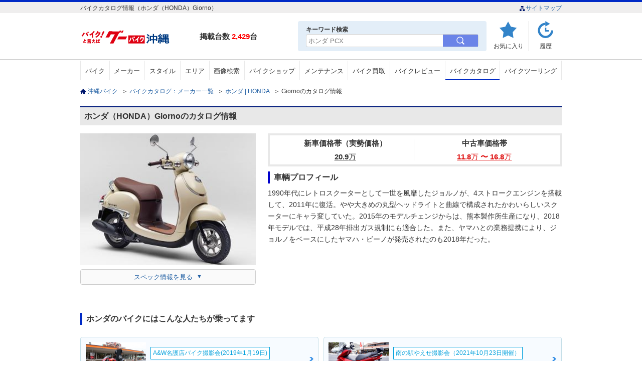

--- FILE ---
content_type: text/html; charset=UTF-8
request_url: https://ok.goobike.com/catalog/list/detail/index?bike_maker_cd=1&bike_series_cd=111&bike_cd=2&bike_model_id=3042
body_size: 15363
content:
<!DOCTYPE html>
<html lang="ja">
<head>
	<meta charset="utf-8">
	<meta name="robots" content="index,follow">
	<meta name="viewport" content="width=device-width,initial-scale=1">
	<meta name="format-detection" content="telephone=no">
	<title>ホンダ（HONDA）2014年 Giorno・カラーチェンジのカタログ情報 | 沖縄のバイクを探すなら【グーバイク沖縄】</title>
	<meta name="description" content="ホンダ（HONDA）2014年 Giorno・カラーチェンジのバイクカタログ、スペック情報を掲載。年式・タイプ別のカタログ・諸元表・スペック情報からホンダ（HONDA）の新車・中古バイクを探す事ができます。" />
	<meta name="keywords" content="沖縄,バイク,中古のバイク,新車のバイク,グーバイク沖縄,カタログ情報,スペック情報,諸元表,ホンダ（HONDA）,Giorno" />
		<style>
		@charset "utf-8";html, body, div, span, object, iframe,h1, h2, h3, h4, h5, h6, p, blockquote,a, address, img, strong,del, ins, dfn, em, abbr, acronym, kbd, q, pre, cite, code, samp, sub, sup, var,fieldset, form, label, legend,table, caption, thead, tbody, tfoot, tr, th, td,dl, dt, dd, ol, ul, li,header,footer,nav,section{margin:0;border:0;padding:0;background:transparent;font-style:normal;font-weight:normal;font-size:100%;line-height:1.0;}html{ overflow-y:scroll;}ul{ list-style:none;}hr{ display:none;}del, ins{ text-decoration:none;}blockquote, q{ quotes:none;}ol{ list-style:none;}table{border-collapse:collapse;border-spacing:0;}
		@charset "utf-8";body{color:#333;background:#ffffff;line-height:1.5;-webkit-text-size-adjust:100%;font-size:12px;font-family:"Hiragino Kaku Gothic ProN", "ヒラギノ角ゴ ProN W3", "Meiryo", "メイリオ", "Osaka", "MS PGothic", "arial", "helvetica", sans-serif;}p{line-height:1.5;word-break:break-all;}img{border:0px;width:auto;vertical-align:bottom;}form{font-weight:normal;}a{color:#2361a4;text-decoration:none;}a:hover{color:#2361a4;}a:active{color:#2361a4;}.pc_parts{display:block;}.sp_parts{display:none;}.clr:after{content:".";display:block;visibility:hidden;clear:both;height:0;font-size:0;line-height:0;}strong{font-weight:bold;}.fontB{font-weight:bold;}.fRed{color:#920816;}.fl{float:left;}.fr{float:right;}.al{text-align:left !important;}.ac{text-align:center !important;}.ar{text-align:right !important;}.mt00{margin-top:0 !important;}.mb00{margin-bottom:0 !important;}.mt05{margin-top:5px !important;}.mb05{margin-bottom:5px !important;}.mt10{margin-top:10px !important;}.mb10{margin-bottom:10px !important;}.mt15{margin-top:15px !important;}.mb15{margin-bottom:15px !important;}.mt20{margin-top:20px !important;}.mb20{margin-bottom:20px !important;}.mt25{margin-top:25px !important;}.mb25{margin-bottom:25px !important;}.mt30{margin-top:30px !important;}.mb30{margin-bottom:30px !important;}.mt35{margin-top:35px !important;}.mb35{margin-bottom:35px !important;}.mt40{margin-top:40px !important;}.mb40{margin-bottom:40px !important;}.mt45{margin-top:45px !important;}.mb45{margin-bottom:45px !important;}.mt50{margin-top:50px !important;}.mb50{margin-bottom:50px !important;}.mt55{margin-top:55px !important;}.mb55{margin-bottom:55px !important;}.mt60{margin-top:60px !important;}.mb60{margin-bottom:60px !important;}.mt70{margin-top:70px !important;}.mb70{margin-bottom:70px !important;}.mt80{margin-top:70px !important;}.mb80{margin-bottom:80px !important;}.ml00{margin-left:0 !important;}.mr00{margin-right:0 !important;}.ml05{margin-left:5px !important;}.mr05{margin-right:5px !important;}.ml10{margin-left:10px !important;}.mr10{margin-right:10px !important;}.ml15{margin-left:15px !important;}.mr15{margin-right:15px !important;}.ml20{margin-left:20px !important;}.mr20{margin-right:20px !important;}.ml25{margin-left:25px !important;}.mr25{margin-right:25px !important;}.ml30{margin-left:30px !important;}.mr30{margin-right:30px !important;}.ml35{margin-left:35px !important;}.mr35{margin-right:35px !important;}.ml40{margin-left:40px !important;}.mr40{margin-right:40px !important;}.ml45{margin-left:45px !important;}.mr45{margin-right:45px !important;}.ml50{margin-left:50px !important;}.mr50{margin-right:50px !important;}.ml55{margin-left:55px !important;}.mr55{margin-right:55px !important;}.ml60{margin-left:60px !important;}.mr60{margin-right:60px !important;}.ml70{margin-left:70px !important;}.mr70{margin-right:70px !important;}.ml80{margin-left:70px !important;}.mr80{margin-right:80px !important;}.pt00{padding-top:0 !important;}.pb00{padding-bottom:0 !important;}.pt05{padding-top:5px !important;}.pb05{padding-bottom:5px !important;}.pt10{padding-top:10px !important;}.pb10{padding-bottom:10px !important;}.pt15{padding-top:15px !important;}.pb15{padding-bottom:15px !important;}.pt20{padding-top:20px !important;}.pb20{padding-bottom:20px !important;}.pt25{padding-top:25px !important;}.pb25{padding-bottom:25px !important;}.pt30{padding-top:30px !important;}.pb30{padding-bottom:30px !important;}.pt35{padding-top:35px !important;}.pb35{padding-bottom:35px !important;}.pt40{padding-top:40px !important;}.pb40{padding-bottom:40px !important;}.pt45{padding-top:45px !important;}.pb45{padding-bottom:45px !important;}.pt50{padding-top:50px !important;}.pb50{padding-bottom:50px !important;}.pt55{padding-top:55px !important;}.pb55{padding-bottom:55px !important;}.pt60{padding-top:60px !important;}.pb60{padding-bottom:60px !important;}header{border-top:4px solid #002ac6;}header .head_area{background:#efeeee;}header .head_box{width:960px;margin:0 auto 16px;padding:6px 0 4px;}header .head_area li{display:inline-block;}header .head_area li img{width:13px;}header .head_wrap{width:960px;margin:0 auto;position:relative;}header .head_lnkbox li a{color:#00176d;font-size:11px;}header .logo{width:218px;float:left;margin:0 20px 16px 0;}header .head_wrap p{float:left;font-weight:bold;font-size:15px;padding-top:20px;}header .head_wrap p span{color:#ff0000;font-weight:bold;}header .head_wrap ul{float:right;}header .head_wrap .head_menu{display:flex; justify-content:flex-start;}header .head_wrap .head_menu li{width:45px; padding:4px 10px;border-right:1px solid #cacaca;}header .head_wrap li.u_review{background-image:url("/assets/img/inc/u_review.gif");background-repeat:no-repeat;background-position:center top;width:60px;}header .head_wrap li.history{background-image:url("/assets/img/inc/history.gif");background-repeat:no-repeat;background-position:center top;border-right:none;}header .head_wrap li.menu{ display:none;}header .head_wrap li a{color:#333;padding-top:40px;display:block;text-align:center;}header .head_wrap li img{width:36px;margin-bottom:6px;}header .head_wrap li span{display:block;text-align:center;}nav{border-top:1px solid #cacaca;margin-bottom:16px;}nav ul{width:960px;margin:2px auto 0; display:flex;}nav li{border-left:1px solid #e9e9e9;text-align:center; flex-grow:1;}nav li:last-child{border-right:1px solid #e9e9e9;}nav li a{display:block;padding:14px 0 12px;font-size:13px;color:#333;}nav li a:hover{background:#e8f1fa;border-bottom:4px}nav li.active{border-bottom:4px solid #002ac6;}.pagetop_wrap{width:960px;margin:0 auto;}.pagetop_wrap p{width:140px; margin:0 auto;}.pagetop_wrap a{display:block;font-size:12px;}.pagetop_wrap p img{width:100%;}.foot_area{background:#eaf4fe;padding:40px 0;margin-bottom:16px;}.special_cont{ margin-bottom:24px;}.ftsrch{ margin-bottom:24px;}.foot_area p,.foot_area ul{width:960px;margin:0 auto; display:flex; flex-wrap:wrap; justify-content:flex-start;}.foot_area p{font-size:16px;font-weight:bold;margin-bottom:16px; color:#003b82; padding-left:16px;}.foot_area li{font-size:14px; text-align:center; margin-bottom:16px; border-right:1px solid #d6dfe8;}.foot_area li a{display:block;padding:12px; font-size:13px; color:#2361a4;}.foot_area .ftsrch li a{padding:12px;}footer{width:960px;margin:0 auto 16px; display:flex; justify-content:space-between;}footer ul{display:flex; justify-content:center; margin-bottom:24px;}footer li{margin-right:10px;}footer li:last-child{margin-right:0; }footer li a{font-size:12px;}#contents{width:960px;margin:0 auto 64px;}#contents .breadclumb{margin-bottom:24px;}#contents .breadclumb li{display:inline-block;}#contents .breadclumb li:first-child{background:url("/assets/img/inc/home.gif") no-repeat left center;padding-left:15px;}#contents .breadclumb li a{margin-right:5px;}#contents h2{border-left:4px solid #002ac6;font-size:16px;font-weight:bold;padding:6px 0 6px 8px;}#contents h3{font-size:16px;font-weight:bold;margin-bottom:16px;}#contents .contents_ttl{background:#e8e8e8;border-top:2px solid #002ac6;font-size:16px;font-weight:bold;margin-bottom:1px;padding:10px 8px;border-left:none;}#contents .contents_ttl span{color:#ff0000;font-weight:bold;padding:0 3px;}.red{color:#ce0d0d;}.acMenu li{display:block;cursor:pointer;}.acMenu li ul{display:none;margin-bottom:20px;}.shop_cont .search_shop a{border-bottom:2px solid #002ac6;padding:12px 0;}.bike_cont .bike_search a{border-bottom:2px solid #002ac6;padding:12px 0;}.maker_cont .bike_maker a{border-bottom:2px solid #002ac6;padding:12px 0;}.area_cont .search_area a{border-bottom:2px solid #002ac6;padding:12px 0;}input[type="button"], textarea, select,input{font-family:"Hiragino Kaku Gothic ProN", "ヒラギノ角ゴ ProN W3", "Meiryo", "メイリオ", "Osaka", "MS PGothic", "arial", "helvetica", sans-serif;}select{-webkit-border-radius:0;-webkit-appearance:none;-moz-appearance:none;-ms-appearance:none;}select::-ms-expand{display:none;}.all_btm_bnr{position:absolute; top:42px; left:50%; width:320px;}.all_btm_bnr img{width:320px;}.relation ul{ display:flex; justify-content:flex-start; flex-wrap:wrap;}.relation li{ margin:0 14px 16px 0; border-right:1px solid #adadad; padding:4px 16px 4px 0;}.relation li a{ background:url(/assets/img/top/h3_bg.png) no-repeat left center; padding-left:14px; background-size:8px; font-size:13px;}#hdkws{background:#e3eef8; border-radius:4px; padding:8px 16px; display:block; position:absolute; right:150px;}header .head_wrap #hdkws p{float:none; padding-top:0; font-size:12px;}.hdmn_wrp.pc_parts button{background:none; border:none; width:70px; height:100%; background:#6b84e8;}.hdmn_wrp.pc_parts button img{width:16px;}.hdmn_wrp.pc_parts label{display:flex; border-radius:4px; border:1px solid #d2d2d2;}.hdmn_wrp.pc_parts input[type="text"]{-webkit-appearance:none; appearance:none; border:none; border-radius:4px 0 0 4px; height:22px; width:266px; padding-left:4px;}.all_btm_bnr{display:none;}@media screen and (max-width:767px){img{width:100%;}.pc_parts{display:none;}.sp_parts{display:block;}header{border-bottom:1px solid #eaeaea;}header .head_area{display:block;}header .head_area .head_box{width:auto;margin-bottom:0;padding:4px 0;}header .head_area .head_box h1{display:block;width:95%;padding:0 2%;font-size:11px;line-height:1.3;}header .head_wrap{width:96%;padding:8px 2%;border-bottom:none;}header .logo{width:130px; margin:0 0 6px 0;}header .logo_img{width:100%;height:auto;}header .head_wrap p{display:none;}header .head_wrap .head_menu li{font-size:70%;padding:0 4px;}header .head_wrap .head_menu li{background-size:33px;border-right:none;}header .head_wrap li.mn_kwsrh{background-image:url("/assets/img/inc/mnsearch_ico.svg");background-repeat:no-repeat;background-position:center top; width:50px;}header .head_wrap li.u_review{background-image:url("/assets/img/inc/mylist_ico.svg");background-repeat:no-repeat;background-position:center top; width:50px;}header .head_wrap .head_menu li.menu{background:url("/assets/img/inc/mnhbg_ico.svg");background-repeat:no-repeat;background-position:center top; background-size:33px; display:block;}header .head_wrap .head_menu li a{padding-top:35px;}header .head_wrap .head_menu li ul{width:95%;padding:0 8px;}header #menu_list{float:none;display:none;background:rgba(0,11,52,0.9);z-index:1000;position:absolute;left:0;width:100%;}header #menu_list li a{border-bottom:1px solid #424b6c;display:block;background:url("/assets/img/inc/arrow02.png") no-repeat 98% center;padding:16px 8px;color:#fff;}#contents{width:100%;}#contents .breadclumb{padding:8px;margin-bottom:0;}#contents .breadclumb li{display:none;}#contents .breadclumb li:nth-last-child(2){display:block;}#contents .contents_ttl{border-top:none;}.pagetop_wrap{width:100%;}.pagetop_wrap p{width:90%;margin:0 auto;background-image:none; text-align:center;}.pagetop_wrap p img{width:140px;}.footb{background:#eaf4fe; width:96%; padding:16px 2%; margin-bottom:8px;}input[name="tab_item"] {display:none;}#ftsrch:checked ~ #ftsrch_content,#special:checked ~ #special_content{display:block;}div.footb input:checked + .tab_item { background-color:#fff;}.tab_item { padding:14px 0; background-color:#eaf4fe; font-size:14px; text-align:center; line-height:1em; color:#146cc4; display:inline-block; font-weight:bold; transition:all 0.2s ease; margin:0; width:calc(100% / 2);}.tab_item.itmpd{ padding:21px 0; vertical-align:top;}.tab_content {display:none;background:#fff; width:96%; padding:0 2%;}.footb ul{background:#fff;padding:0 4px; display:block;width:auto;}.footb ul li{display:block;border-left:0;text-align:left;width:100%;border-bottom:1px dotted #eaeaea;}.footb ul li a{background:url("/assets/img/inc/ar_ble.png") no-repeat right center;padding:16px 10px 16px 4px;color:#666; display:block; background-size:8px; color:#013870;}.footb li:last-child{border:none;}footer{margin-bottom:30px;width:97%; display:block;}footer ul{margin-bottom:16px; display:flex; flex-wrap:wrap;}footer li{width:49.5%; border-bottom:1px dotted #eaeaea; margin-right:1%;}footer li:nth-child(2n){margin-right:0;}footer li a{text-align:center;padding:14px 0;display:block;}footer small{font-size:14px;text-align:center;line-height:1.4; display:block;}.all_btm_bnr{position:static; width:96%; margin:0 auto 40px; display:block;}.all_btm_bnr img{width:100%;}.relation{width:96%; padding:0 2%;}.relation ul{ display:block;}.relation li{ border-right:none; margin:0; padding:0; border-bottom:1px dotted #e8e8e8;}.relation li a{ background:url(/assets/img/inc/arrow01.jpg) no-repeat 98% center; display:block; width:97%; padding:16px 0 16px 2%;background-size:8px;}.popup_wrap input{display:none;}.popup_overlay{display:flex; justify-content:center; overflow:auto; position:fixed; top:0; left:0; z-index:9999; width:100%; height:100%; background:rgba(0, 0, 0, 0.7); opacity:0; transition:opacity 0.5s, transform 0s 0.5s; transform:scale(0); height:120%;}.popup_trigger{ position:absolute; width:100%; height:100%;}.popup_content{ position:relative; align-self:flex-start; margin-top:20px; width:90%; box-sizing:border-box; line-height:1.4; transition:0.5s;}header .head_wrap .popup_content p{display:block; float:none; color:#fff; margin-bottom:4px; font-size:16px; font-weight:bold;}.popup_content input[type="text"]{display:block; width:100%; -webkit-appearance:none; appearance:none; border:none; margin-bottom:16px; border-radius:4px; border:1px solid #d2d2d2; padding:8px 2%; box-sizing:border-box;}.popup_content button{width:70%; padding:12px 0; text-align:center; border:none; background:#6b84e8; display:block; margin:0 auto; font-weight:bold; color: #fff; border-radius:4px; font-size:15px;}.close_btn{ position:absolute; top:14px; right:0; font-size:30px; cursor:pointer; color:#fff;}.popup_wrap input:checked ~ .popup_overlay {opacity:1; transform:scale(1); transition:opacity 0.5s;}.open_btn{display:block; text-align:center; padding-top:35px; transition:.3s ease;}}
		.bx-wrapper{position:relative;margin-bottom:60px;padding:0;-ms-touch-action:pan-y;touch-action:pan-y;}.bx-wrapper img{max-width:100%;display:block;}.bxslider{margin:0;padding:0;}ul.bxslider{list-style:none;}.bx-viewport{-webkit-transform:translatez(0);}.bx-wrapper{-moz-box-shadow:0 0 5px #ccc;-webkit-box-shadow:0 0 5px #ccc;box-shadow:0 0 5px #ccc;border:5px solid #fff;background:#fff;}.bx-wrapper .bx-pager,.bx-wrapper .bx-controls-auto{position:absolute;bottom:-30px;width:100%;}.bx-wrapper .bx-loading{min-height:50px;background:url('/assets/img/slider/bx_loader.gif') center center no-repeat #ffffff;height:100%;width:100%;position:absolute;top:0;left:0;z-index:2000;}.bx-wrapper .bx-pager{text-align:center;font-size:.85em;font-family:Arial;font-weight:bold;color:#666;padding-top:20px;}.bx-wrapper .bx-pager.bx-default-pager a{background:#666;text-indent:-9999px;display:block;width:10px;height:10px;margin:0 5px;outline:0;-moz-border-radius:5px;-webkit-border-radius:5px;border-radius:5px;}.bx-wrapper .bx-pager.bx-default-pager a:hover,.bx-wrapper .bx-pager.bx-default-pager a.active,.bx-wrapper .bx-pager.bx-default-pager a:focus{background:#000;}.bx-wrapper .bx-pager-item,.bx-wrapper .bx-controls-auto .bx-controls-auto-item{display:inline-block;vertical-align:bottom;}.bx-wrapper .bx-pager-item{font-size:0;line-height:0;}.bx-wrapper .bx-prev{left:10px;background:url('/assets/img/slider/controls.png') no-repeat 0 -32px;}.bx-wrapper .bx-prev:hover,.bx-wrapper .bx-prev:focus{background-position:0 0;}.bx-wrapper .bx-next{right:10px;background:url('/assets/img/slider/controls.png') no-repeat -43px -32px;}.bx-wrapper .bx-next:hover,.bx-wrapper .bx-next:focus{background-position:-43px 0;}.bx-wrapper .bx-controls-direction a{position:absolute;top:50%;margin-top:-16px;outline:0;width:32px;height:32px;text-indent:-9999px;z-index:9999;}.bx-wrapper .bx-controls-direction a.disabled{display:none;}.bx-wrapper .bx-controls-auto{text-align:center;}.bx-wrapper .bx-controls-auto .bx-start{display:block;text-indent:-9999px;width:10px;height:11px;outline:0;background:url('/assets/img/slider/controls.png') -86px -11px no-repeat;margin:0 3px;}.bx-wrapper .bx-controls-auto .bx-start:hover,.bx-wrapper .bx-controls-auto .bx-start.active,.bx-wrapper .bx-controls-auto .bx-start:focus{background-position:-86px 0;}.bx-wrapper .bx-controls-auto .bx-stop{display:block;text-indent:-9999px;width:9px;height:11px;outline:0;background:url('/assets/img/slider/controls.png') -86px -44px no-repeat;margin:0 3px;}.bx-wrapper .bx-controls-auto .bx-stop:hover,.bx-wrapper .bx-controls-auto .bx-stop.active,.bx-wrapper .bx-controls-auto .bx-stop:focus{background-position:-86px -33px;}.bx-wrapper .bx-controls.bx-has-controls-auto.bx-has-pager .bx-pager{text-align:left;width:80%;}.bx-wrapper .bx-controls.bx-has-controls-auto.bx-has-pager .bx-controls-auto{right:0;width:35px;}.bx-wrapper .bx-caption{position:absolute;bottom:0;left:0;background:#666;background:rgba(80, 80, 80, 0.75);width:100%;}.bx-wrapper .bx-caption span{color:#fff;font-family:Arial;display:block;font-size:.85em;padding:10px;}
		@charset "utf-8";nav li.bike_catalog a{border-bottom:2px solid #002ac6; padding-bottom:10px;}#contents h2{ background:#e8e8e8; border:none; border-top:2px solid #011b7c; margin-bottom:16px; padding:10px 8px;}#contents h3{ border-left:4px solid #0000CC; padding:4px 0 4px 8px; font-size:16px; margin-bottom:16px;}.ctl_sum{ margin-bottom:56px; display:flex; justify-content:space-between; flex-wrap:wrap;}.ctl_sum .sum_lf{ width:350px; margin-right:24px;}.ctl_sum .lf_img{ margin-bottom:16px;}.ctl_sum .sum_lf img{ width:100%;}.ctl_sum .sum_ri{ width:586px;}.ctl_sum .sum_ri .price{margin-bottom:10px; display:flex; justify-content:space-around; padding:8px 2%; border:4px solid #e8e8e8;}.ctl_sum .sum_ri dl{width:49.5%; text-align:center;}.ctl_sum .sum_ri dl:first-of-type{border-right:1px solid #e8e8e8;}.ctl_sum .sum_ri dt{font-weight:bold; font-size:15px; padding-bottom:12px; color:#333;}.ctl_sum .sum_ri dd,.ctl_sum .sum_ri dd a{font-size:15px; font-weight:bold; position:relative; color:#333;}.ctl_sum .sum_ri dd a{text-decoration:underline;}.ctl_sum .sum_ri dl:nth-of-type(2) dd,.ctl_sum .sum_ri dl:nth-of-type(2) dd a{ color:#de0c0c;}#contents .ctl_sum h3{margin-bottom:8px;}.ctl_sum .sum_ri .model_prf{ font-size:14px; line-height:1.7; overflow-y:auto; max-height:194px;}.more{ display:none;}.loading{background-image:url("/assets/img/slider/bx_loader.gif");background-repeat:no-repeat; background-size:30px;background-position:center center;}.spc_lnk{ width:350px; padding-top:8px;}.spc_lnk a{ display:block; text-align:center; padding:8px 0; font-size:13px; border:1px solid #cecece; border-radius:4px; background:#fafafa;}.spc_lnk span:after{content:"▼"; font-size:11px; padding-left:8px; vertical-align:top;}#contents .new h3 span{ font-weight:bold; color:#006bc6;}.new{ margin-bottom:56px; position:relative; width:100%; height:141px;}.new .bx-wrapper .bx-loading{background:none;}.bx-wrapper{box-shadow:none; border:none; padding:0 34px; position:relative; overflow:hidden;}.bx-wrapper .bx-pager{display:none;}.slide{ overflow:hidden;}.slide li{border:1px solid #e8e8e8; border-radius:4px; box-sizing:border-box;}.slide li a{display:block;}.rlprp_sm{display:flex; justify-content:space-between;}.rlprp_img{ width:132px;}.rlprp_img img{ width:100%; border-radius:4px 0 0 4px;}.rlprp_txt{ width:142px; padding:10px 0 6px 2%; margin-right:10px;}.rlprp_txt dt{margin-bottom:4px; color:#333; font-size:10px; max-height:12px; overflow:hidden; text-overflow:ellipsis; white-space:nowrap;}.rlprp_txt dd p{position:relative; max-height:calc(12 * 1.4* 2 *1px); font-size:12px; line-height:1.4; word-break:break-all; overflow:hidden; font-weight:bold; margin-bottom:4px;}.rlprp_txt dd p:before,.rlprp_txt dd p:after{position:absolute; background:#fff;}.rlprp_txt dd p:before {content:"…"; top:calc(12 * 1.4 * 1 * 1px); right:0; width:1em;}.rlprp_txt dd p:after{content:""; height:100%; width:100%;}.rlprp_txt dd p.bkspnm{ margin-bottom:0; color:#333; font-weight:normal;}.bx-wrapper .bx-controls-direction a{height:100%; top:0; margin-top:0; width:28px; border:1px solid #e4e4e4; background-color:#fff; box-sizing:border-box;}.bx-wrapper .bx-controls-direction a:hover,.bx-wrapper .bx-controls-direction a:focus{ background-position:center;}.bx-wrapper .bx-controls-direction a.bx-prev{ text-indent:9999px;}.bx-wrapper .bx-prev{ position:absolute; background:url(/assets/img/inc/ar_ble.png) no-repeat center center; display:block; left:0; transform:rotate(180deg); background-size:10px;}.bx-wrapper .bx-next{ position:absolute; background:url(/assets/img/inc/ar_ble.png) no-repeat center center; display:block; right:0; background-size:10px;}.alsch{ position:absolute; right:0; top:4px;}.alsch a{ display:block; border-radius:50px; padding:4px 16px; border:1px solid #9ac1e2;}.alsch a:hover{ background:#9ac1e2; color:#fff;}.model{ margin-bottom:24px;}.model li{ display:block; background:#fff; overflow:hidden;}.model li:nth-of-type(n+2){display:none;}.model li .md_in{ display:flex;}.ctlgbtm_pt .model{height:469px;}.ctlgbtm_pt{margin-bottom:56px;}.ctlgbtm_pt .ptlf{ width:600px; margin-right:24px;}.ctlgbtm_pt .ptlf img{width:100%;}.ctlgbtm_pt .ptlf p{font-size:13px; color:#888;}.ctlgbtm_pt .ptri{width:336px;}.ctlgbtm_pt .ptri .reason{font-weight:bold; font-size:14px; color:#fff; background:#002ac6; text-align:center; padding:4px 0; margin-bottom:16px;}.ctlgbtm_pt .ptri dt{ font-weight:bold; font-size:15px; margin-bottom:16px; line-height:1.5;}.ctlgbtm_pt .ptri dd{ font-size:13px; line-height:1.5;}input[type="radio"]{display:none;}.tab_area{font-size:0;}.tab_area label{width:200px; display:inline-block; padding:12px 0; color:#999; border:1px solid #002ac6; text-align:center; font-size:13px; cursor:pointer; border-bottom:none;}.tab_area label + label{margin-left:5px;}.panel_area{background:#fff;}.tab_panel{ padding:10px 0 0; display:none; border-top:2px solid #002ac6; box-sizing:border-box; overflow-y:auto; height:200px;}.tab_panel p{ font-size:12px; letter-spacing:1px; line-height:1.4; color:#333; padding:8px 2%;}#tab1:checked ~ .tab_area .tab1_label,#tab2:checked ~ .tab_area .tab2_label{background:#002ac6; color:#fff;}#tab1:checked ~ .panel_area #panel1,#tab2:checked ~ .panel_area #panel2{display:block;}.tab_wrap{margin-bottom:56px;}.thumb{ display:flex; flex-wrap:wrap;}.thumb li{width:calc(97% / 6); margin-bottom:16px; box-sizing:border-box; background:#ebf4ff; border-radius:4px; position:relative;}.thumb li.mdl_actv{ border:none;}.thumb li.mdl_actv:before{content:""; display:block; width:100%; height:100%; position:absolute; left:0; top:0; border:2px solid #7ec4ff; box-sizing:border-box; border-radius:4px;}.thumb li + li{ margin-left:0.5%;}.thumb li:hover{cursor:pointer; opacity:0.7; filter:alpha(opacity=70);}.thumb li:nth-child(6n+1){margin-left:0;}.thumb li img{width:100%; border-radius:4px 4px 0 0;}.thumb li a:active { background:#b7c5fb;}#spec{margin-bottom:56px;}#spec .spclst{display:flex; justify-content:space-between; flex-wrap:wrap; border-top:1px solid #e8e8e8;}#spec dl{ display:flex; justify-content:space-between; width:50%; border-bottom:1px solid #e8e8e8; align-items:stretch; margin-bottom:1px; font-size:13px;}#spec dt{ background:#eaedf0; padding:10px 0 10px 8px; width:50%; box-sizing:border-box; line-height:1.6;}#spec dd{ width:50%; padding:10px 0 10px 8px; box-sizing:border-box; line-height:1.6;}#contents #relation_link_list{margin-bottom:56px}#contents #relation_link_list h2{margin-bottom:16px; background:no-repeat; border-left:4px solid #002ac6; padding:4px 0 4px 8px; background:none; border-top:none;}#relation_link_list ul{display:flex; flex-wrap:wrap; justify-content:flex-start;}#relation_link_list li{width:calc(97% / 4); margin:0 1% 10px 0; border-bottom:1px solid #4968c2; }#relation_link_list li:nth-child(4n){margin-right:0;}#relation_link_list li a{display:block; background:url(/assets/img/inc/arrow03.png) no-repeat 98% center; padding:10px 8px; font-size:14px;}#relation_link_list li span{ font-size:11px; color:#aaa; padding-top:6px; display:block;}.ranking{ position:relative; margin-bottom:40px;}.ranking ul{display:flex; margin-bottom:32px;}.ranking li{width:30.3%; padding:20px 1.5% 0; position:relative; border-right:1px solid #e8e8e8;}.ranking li:last-child{ border:none;}.ranking span{display:inline-block; width:30px; height:30px; border-radius:50%; text-align:center; line-height:30px; vertical-align:middle; font-weight:bold; color:#fff; position:absolute; top:10px; left:55px; font-size:14px;}.ranking .rnk1{ background:#ffd700;}.ranking .rnk2{ background:#909090;}.ranking .rnk3{ background:#815a2b;}.ranking li .model{ width:182px; margin:0 auto 8px;}#contents .ranking h3{margin-bottom:24px; border-left:4px solid #002ac6; padding:4px 0 4px 10px;}.ranking li .model img{ width:100%;}.ranking li p{margin-bottom:8px; font-size:14px; text-align:center;}.ranking li dl{ margin-bottom:16px; text-align:center;}.ranking li dt{ font-weight:bold; font-size:14px; margin-bottom:10px; overflow:hidden; white-space:nowrap; text-overflow:ellipsis;line-height:1.2;}.ranking li dd{ display:inline; font-size:14px;}.revscore::before{content:"/"; padding:0 8px;}.ranking li .btn_ara{ display:flex; justify-content:space-around;}.btn_ara li{width:48.5%; border:none; padding:0; text-align:center;}.btn_ara li a{padding:10px 0; text-align:center; border:1px solid #9ac1e2; border-radius:4px; display:block; transition:all .3s ease;}.btn_ara li a:hover{background:#9ac1e2; color:#fff;}.rnklnk{position:absolute; top:7px; right:0;}.rnklnk a{border-radius:50px; padding:4px 16px; border:1px solid #9ac1e2; transition:all .3s ease;}.rnklnk a:hover{background:#9ac1e2; color:#fff;}.contents_ttl span.overview{color:#757575; font-weight:normal; display:inline; padding-left:10px; font-size:11px;}.contents_ttl span{color:black;padding:0 3px;}.wbarea{margin-bottom:32px;}.wbarea .wbinn{ display:flex; justify-content:flex-start; flex-wrap:wrap; margin-bottom:16px;}.wbinn li{width:47%; flex-grow:1; margin:0 1% 16px 0; border:1px solid #c6dfe8; background:#f7fbff; padding:10px 1%; color:#00176d; font-size:13px; border-radius:4px;}.wbinn li:last-child, .wbinn li:nth-child(even){ margin-right:0;}.wbinn li img{width:120px; margin-right:2%;}.wbinn li a{display:block; width:100%; height:100%; background:url(/assets/img/inc/ar_ble.png) no-repeat right center; background-size:8px;word-break:break-all;}.wbinn li div{display:flex; justify-content:flex-start; align-items:center;}.wbinn li div .wbtxt{ display:block; width:68%;}.wbinn li div p{overflow:hidden; white-space:nowrap; text-overflow:ellipsis;}.wbinn li span{ color:#00a0dc; border:1px solid #00a0dc; background:#fff; display:inline-block; padding:4px; margin-bottom:4px; font-size:12px; line-height:1.3;}.wbarea .wblst_lnk{ text-align:center; min-width:30%; max-width:80%; width:100%; margin:0 auto;}.wbarea .wblst_lnk a{ display:block; padding:16px 10px; border:1px solid #cacaca; border-radius:4px; box-shadow:0px 3px 8px 0px rgba(0, 0, 0, 0.2); font-size:14px; line-height:1.3;}.wbarea a:hover{filter:alpha(opacity=70); opacity:0.7;}#contents .wbarea h2{ margin-bottom:8px;}#contents .brev_area h2,#contents .wbarea h2,#contents .brev_area h2{ margin-bottom:24px; border-left:4px solid #002ac6; padding:4px 0 4px 8px; background:none; border-top:none;}@media screen and (max-width:767px) {#contents .breadclumb{padding:8px 0; margin-bottom:10px;}#contents{width:96%; margin:0 auto 56px;}.ctl_sum{ display:block; margin-bottom:40px;}.ctl_sum .sum_lf{ margin:0 auto 16px; width:100%;}.ctl_sum .sum_lf img{ height:auto;}.ctl_sum .sum_ri{ width:100%; margin-bottom:40px;}.ctl_sum .sum_ri .price{display:block; margin-bottom:24px; padding:10px 2%;}.ctl_sum .sum_ri dl{width:100%; display:flex;}.ctl_sum .sum_ri dl:first-of-type{border-bottom:1px solid #e8e8e8; border-right:none; padding-bottom:8px; margin-bottom:8px; align-items:center;}.ctl_sum .sum_ri dt{border:none; padding:0; margin:0; line-height:1.5; font-size:12px; text-align:left; width:47%;}.ctl_sum .sum_ri dd{text-align:right;line-height:1.5; text-align:right; width:53%;}.ctl_sum .sum_ri dd span{ font-size:13px; font-weight:bold;}.ctl_sum .sum_ri .model_prf{position:relative; overflow-y:inherit; height:auto; font-size:13px; max-height:inherit; transition:1s; line-height:1.6;}.box{ overflow:hidden;}.box-inner{ padding:0 0 10px;}.more{text-align:center; position:relative; padding-top:10px; display:inherit;}.more:before{ content:""; background:rgba(255,255,255,0); background:linear-gradient(to bottom, rgba(255,255,255,0) 0%, rgba(255,255,255,1) 100%); height:40px; position:absolute; left:0; top:-40px; width:100%; transition:all 0.3s; opacity:1;}.more span{ display:block; width:50%; border-radius:50px; margin:0 auto; color:#fff; background:#006bc6; padding:10px 0; font-size:13px;}.more.is-active:after{content:"▲ 閉じる"; display:block; width:50%; border-radius:50px; margin:0 auto; color:#fff; background:#006bc6; padding:10px 0; font-size:13px;}.more.is-active span{ display:none;}.more.is-active:before{ content:""; background:none;transition:all 0.3s; opacity:0;}.none_txt{width:96%; margin:0 auto 40px; font-size:16px;}.new{ margin-bottom:40px;width:100%; height:205px;}.slider{position:relative; margin:0 auto 16px;}.bx-wrapper{margin:0 auto 8px; width:276px; max-width:288px; padding:0 10%;}.bx-wrapper ul{ overflow:hidden;}.bxslider{ margin-right:2%;}.bxslider li{ display:block;}.rlprp_sm{align-items:center;}.rlprp_txt{ width:48%; padding:0 2% 4px; margin-right:0;}.rlprp_txt dd p:before{padding:0 2px; right:0;}.alsch{ position:inherit; width:70%; margin:0 auto;}.alsch a{ padding:16px 8px; text-align:center; border:1px solid #e8e8e8; border-radius:4px; font-size:14px; display:block; box-shadow:0px 6px 9px -7px rgba(0, 0, 0, 0.8); color:#2361a4; }.bx-viewport{ margin:0 auto;}.slide li{width:278px;}.bx-wrapper .bx-controls-direction a{ width:8%; z-index:1000;}.spc_lnk{ margin-bottom:0; width:100%; padding-top:14px;}.spc_lnk a{ padding:10px 0;}.tab_area{display:flex; justify-content:space-between;}.tab_area label{width:49%;}.tab_panel{ height:210px; padding-right:1%;}.tab_panel p{ padding:8px;}.ctlgbtm_pt{display:block; margin-bottom:24px;}.ctlgbtm_pt .ptlf{width:100%; margin-bottom:8px;}.ctlgbtm_pt .ptri{width:100%;}.ctlgbtm_pt .ptri .reason{margin-bottom:8px;}.ctlgbtm_pt .ptri dt{ margin-bottom:8px;}.ctlgbtm_pt .model{height:auto;}.ctlgbtm_pt .model img{width:100%;height:auto;}.model li .md_in{ display:block;}.thumb li{width:calc(98% / 3);}.thumb li + li{ margin-left:1%;}.thumb li:nth-child(3n+1){margin-left:0;}#spec .spclst{display:block;}#spec .spclst dl{ width:100%;}#spec .spclst dt{ width:40%;}#spec .spclst dd{ width:60%;}#relation_link_list{ width:96%; margin:0 auto; border:1px solid #e8e8e8; padding:10px 2% 0;}#contents #relation_link_list h2{ border:none; line-height:1.5; margin-bottom:10px;}#contents #relation_link_list h2.acmenu{border-left:none; font-weight:bold; padding:0 5% 0 0; width:95%; background:url(/assets/img/inc/arrow_dwn.gif) no-repeat right center;}#contents #relation_link_list h2.acmenu.active{ background:url(/assets/img/inc/arrow_up.gif) no-repeat right center;}#relation_link_list ul{border-top:1px solid #e8e8e8; display:none;}#relation_link_list li{display:block; width:100%; margin-right:0; border-bottom:1px solid #e8e8e8; margin-bottom:0;}#relation_link_list li:last-child{ border-bottom:none;}#relation_link_list li a{padding:16px 0; background-position-x:100%;}#relation_link_list li span{ display:inline; font-size:14px;}#relation_link_list li span:before { content:""; color:#4968c2; font-size:14px; border-left:1px solid #4968c2; padding-left:8px; margin-left:8px;}.ranking{ margin-bottom:32px;}.ranking ul{display:block; margin-bottom:16px;}.ranking li,.ranking li:last-child{ width:100%; border-right:none; border-bottom:1px dotted #e8e8e8; display:flex; align-items:center; padding:0 0 16px; margin-bottom:16px;}.ranking span{position:static; font-size:14px; width:25px; height:25px; line-height:25px;}.ranking li .model{ width:25%; margin:0 2%;}.ranking li .textarea{width:62%;}.ranking li p{margin-bottom:4px; line-height:1; text-align:left;}.ranking li dt{ margin-bottom:6px;}.ranking li dd{ display:block; margin-bottom:6px;}.ranking li dl{ text-align:left; margin-bottom:10px;}.ranking .revscore:before{content:""; padding:0;}.ranking li .btn_ara{ justify-content:space-between; margin-bottom:0;}.ranking .btn_ara li{ width:49%; display:block; margin-bottom:0; border:none; padding:0;}.ranking .btn_ara a{padding:8px;}.rnklnk{width:75%; position:static; margin:0 auto;}.rnklnk a{padding:16px 0; text-align:center; border:1px solid #e8e8e8; border-radius:4px; font-size:15px; display:block; box-shadow:0px 6px 9px -7px rgba(0, 0, 0, 0.8); color:#333;}.wbarea{margin-bottom:32px;}.wbarea .wbinn{ display:flex; justify-content:flex-start; flex-wrap:wrap;}.wbinn li{width:100%; margin-right:0; margin-bottom:10px; border:none; border-bottom:1px dotted #cacaca; padding:0 0 12px 0; border-radius:0;}.wbinn li:last-child{ margin-bottom:0;}.wbinn li img{width:25%; margin-right:2%;}.wbinn li a{display:block; width:100%; height:100%; background:url(/assets/img/inc/ar_ble.png) no-repeat right center; background-size:8px;}.wbinn li div{ display:flex; justify-content:flex-start; align-items:center;}.wbinn li div .wbtxt{ display:block; width:68%;}.wbinn li span{ max-width:initial;}div#bikereview-related-links{width:100%; margin:0 auto 32px;}}@media screen and (min-width:480px) and (max-width:767px){.bx-wrapper{margin:0 auto 16px; width:500px; padding:0 34px;}.bx-wrapper .bx-controls-direction a{ height:94px;}.bx-wrapper .bx-controls-direction a{ width:28px;}.slide li{box-sizing:border-box; max-width:283px !important;}.alsch{ width:50%; margin:0 auto;}.ctl_sum .sum_ri .price{ display:flex; justify-content:space-between; padding:10px 0;}.ctl_sum .sum_ri dl{width:49%; display:block; text-align:center;}.ctl_sum .sum_ri dl:first-of-type{border-right:1px solid #e8e8e8; border-bottom:none; margin-bottom:0; padding-bottom:0;}.ctl_sum .sum_ri dt{width:100%; text-align:center; font-size:13px; margin-bottom:4px;}.ctl_sum .sum_ri dd{text-align:center; width:100%;}.ctl_sum .sum_ri dd span{ padding-left:2px;}.thumb li{width:calc(97% / 4);}.thumb li + li{ margin-left:1%;}.thumb li:nth-child(3n+1){ margin-left:1%;} .thumb li:nth-child(4n+1){ margin-left:0;} }
	</style>
		<script type="text/javascript" src="https://ok.goobike.com/assets/js/tagmanager.js?1501637497"></script>

</head>
<body>
<header>
	<div class="head_area">
		<div class="head_box clr">
			<h1 class="fl">バイクカタログ情報（ホンダ（HONDA）Giorno）</h1>
			        <!-- Global site tag (gtag.js) - Google Analytics -->
<script async src="https://www.googletagmanager.com/gtag/js?id=G-QVKBP5MRE2"></script>
<script>
	window.dataLayer = window.dataLayer || [];
	function gtag(){dataLayer.push(arguments);}
	gtag('js', new Date());

	gtag('config', 'G-QVKBP5MRE2', {
		//カスタムディメンション
		'custom_map': {'dimension1': 'syasyu_id'}
	});

	//カスタムディメンション送信(syasyu_id)
	if(typeof dimensionValue != 'undefined'){
		gtag('event', 'syasyu_id_dimension', {'syasyu_id': dimensionValue});
	}
</script>
        <ul class="fr pc_parts">
          <li><a href="/sitemap/"><img src="/assets/img/inc/ico_sitemap.gif" width="100%" alt="サイトマップ" />サイトマップ</a></li>
        </ul>
      </div><!-- head_box -->
    </div><!-- head_area -->
    <div class="head_wrap clr">
      <div class="logo"><a href="/"><img class="logo_img" src="/assets/img/inc/logo.svg?20210607" width="180" height="60" alt="沖縄のバイクなら中古も新車も【グーバイク沖縄】" /></a></div>
      <p>掲載台数 <span>2,429</span>台</p>
      <div class="hdmn_wrp pc_parts">
        <form class="h-phrase-form" action="/bike/search/index" method="get" target="_blank">
          <div id="hdkws" class="hd_kwsara">
            <p>キーワード検索</p>
            <label>
              <input type="text" name="phrase" class="h-phrase">
              <span><button type="submit"><img src="/assets/img/inc/ico_searchbtn.png" alt="検索" /></button></span>
            </label>
          </div><!-- hdkws -->
        </form>
        <ul class="head_menu">
          <li class="u_review"><a href="/mylist/compare/">お気に入り</a></li>
          <li class="history"><a href="/mylist/view-history/">履歴</a></li>
          <li class="sp_parts menu"><a href="javascript:void(0)">メニュー</a></li>
        </ul>
      </div>
      <div class="hdmn_wrp sp_parts">
        <ul class="head_menu">
          <li class="mn_kwsrh">
            <form name="header_sp_keyword" class="h-phrase-form" action="/bike/search/index" method="get" target="_blank">
              <div class="popup_wrap">
                <input id="trigger" type="checkbox" onchange="this.checked?this.form.phrase.focus():this.form.phrase.blur();">
                <div class="popup_overlay">
                  <label for="trigger" class="popup_trigger"></label>
                  <div class="popup_content">
                    <label for="trigger" class="close_btn">×</label>
                    <div>
                      <p>キーワード検索</p>
                      <label>
                        <input type="text" name="phrase" class="h-phrase">
                        <button type="submit">検索</button>
                      </label>
                    </div>
                  </div>
                </div>
              </div>
              <label for="trigger" class="open_btn">検索</label>
            </form>
          </li>
          <li class="u_review"><a href="/mylist/compare/">マイページ</a></li>
          <li class="sp_parts menu"><a href="javascript:void(0)">メニュー</a></li>
        </ul>
      </div>
    </div><!-- head_wrap -->
    <ul id="menu_list" class="sp_parts">
      <li class="ink_bike"><a href="/" class="gtm_com_hbike">バイク</a></li>
      <li class="ink_maker"><a href="/bike/maker/" class="gtm_com_hmaker">メーカー</a></li>
      <li class="ink_style"><a href="/bodytype/" class="gtm_com_style">スタイル</a></li>
      <li class="lnk_area"><a href="/bike/area/" class="gtm_com_harea">エリア</a></li>
      <li class="lnk_imgsrc"><a href="/bike/img-search/" class="gtm_com_imgsch">画像検索</a></li>
      <li class="lnk_shop"><a href="/bike-shop/" class="gtm_com_hshop">バイクショップ</a></li>
      <li class="lnk_mainte"><a href="/bike-after/" class="gtm_com_mainte">メンテナンス</a></li>
      <li class="lnk_kaitori"><a href="/bike-kaitori/" class="gtm_com_kaitori">バイク買取</a></li>
      <li class="bike_review"><a href="/bike-review/maker-list/" class="gtm_com_bikerev">バイクレビュー</a></li>
      <li class="bike_catalog"><a href="/catalog/" class="gtm_com_catalog">バイクカタログ</a></li>
      <li class="lnk_touring"><a href="/bike-info/touring/" class="gtm_com_touring">バイクツーリング</a></li>
      <li class="lnk_sitemap"><a href="/sitemap/">サイトマップ</a></li>
    </ul>
    <nav class="pc_parts">
      <ul class="gnavi">
        <li class="bike_search"><a href="/" class="gtm_com_hbike">バイク</a></li>
        <li class="bike_maker"><a href="/bike/maker/" class="gtm_com_hmaker">メーカー</a></li>
        <li class="bike_style"><a href="/bodytype/" class="gtm_com_style">スタイル</a></li>
        <li class="search_area"><a href="/bike/area/" class="gtm_com_harea">エリア</a></li>
        <li class="bike_imgsrc"><a href="/bike/img-search/" class="gtm_com_imgsch">画像検索</a></li>
        <li class="search_shop"><a href="/bike-shop/" class="gtm_com_hshop">バイクショップ</a></li>
        <li class="lnk_mainte"><a href="/bike-after/" class="gtm_com_mainte">メンテナンス</a></li>
        <li class="lnk_kaitori"><a href="/bike-kaitori/" class="gtm_com_kaitori">バイク買取</a></li>
        <li class="bike_review"><a href="/bike-review/maker-list/" class="gtm_com_bikerev">バイクレビュー</a></li>
        <li class="bike_catalog"><a href="/catalog/" class="gtm_com_catalog">バイクカタログ</a></li>
        <li class="bike_touring"><a href="/bike-info/touring/" class="gtm_com_touring">バイクツーリング</a></li>
      </ul>
    </nav>
    <script>
      var pFormList = document.getElementsByClassName("h-phrase-form");
      for (var i = 0; i < pFormList.length; i++) {
        pFormList[i].phrase.placeholder = "ホンダ PCX";
        pFormList[i].phrase.pattern = "[^\x26\x22\x27\x3C\x3E]*";
        pFormList[i].phrase.maxLength = 100;
        pFormList[i].phrase.setAttribute("data-default-emp", "true");
        pFormList[i].phrase.addEventListener("input", function (e) {
          if(e.currentTarget.validity.patternMismatch){
            e.currentTarget.setCustomValidity("[ \& \" \' \< \> ] の文字は入力できません");
          }else if(e.target.validity.tooLong){
            e.currentTarget.setCustomValidity("100文字以内で入力してください");
          }else{
            e.currentTarget.setCustomValidity('');
          }
        });
        pFormList[i].addEventListener('submit', function (e) {
          if (typeof e.target.phrase === "undefined"
              || e.target.phrase.value === '' ||
              e.target.phrase.value.match(/[&<>"']/) !== null) {
            e.stopPropagation();
            e.preventDefault();
            var schwin = window.open();
            schwin.opener = null;
            schwin.location = '/bike/';
          }
        });
      }
    </script>
</header>
<div id="contents">
	<ul itemscope itemtype="http://schema.org/BreadcrumbList" class="breadclumb">
		<li itemprop="itemListElement" itemscope itemtype="http://schema.org/ListItem">
			<a itemprop="item" href="/"><span itemprop="name">沖縄バイク</span></a>
			<meta itemprop="position" content="1"/>&#65310;
		</li>
		<li itemprop="itemListElement" itemscope itemtype="http://schema.org/ListItem">
			<a itemprop="item" href="/catalog/"><span itemprop="name">バイクカタログ：メーカー一覧 </span></a>
			<meta itemprop="position" content="2"/>&#65310;
		</li>
		<li itemprop="itemListElement" itemscope itemtype="http://schema.org/ListItem">
			<a itemprop="item" href="/catalog/list/index?bike_maker_cd=1"><span itemprop="name">ホンダ | HONDA</span></a>
			<meta itemprop="position" content="3"/>&#65310;
		</li>
		<li itemprop="itemListElement" itemscope itemtype="http://schema.org/ListItem">
			<span itemprop="name">Giornoのカタログ情報</span>
			<meta itemprop="position" content="4"/>
		</li>
	</ul>
	<h2>ホンダ（HONDA）Giornoのカタログ情報</h2>
	<div class="ctl_sum">
		<div class="sum_lf">
			<img src="https://image.bikebros.co.jp/bike_img/1/15975/1_s.jpg" alt="Giorno" onerror="this.src='/assets/img/inc/nophoto.png';" width="350" height="263" />
			<div class="spc_lnk"><a href="#spec"><span>スペック情報を見る</span></a></div>
		</div><!-- sum_lf -->
		<div class="sum_ri">
			<div class="price">
				<dl>
					<dt>新車価格帯（実勢価格）</dt>
					<dd>
													<a href="/bike/search/index?new_car_flag=1&new_car_tenji_flag=1&syasyu_id=1010298,1010299,1010300,1010824">
								20.9<span>万</span>
															</a>
											</dd>
				</dl>
				<dl>
					<dt>中古車価格帯</dt>
					<dd>
													<a href="/bike/search/index?used_car_flag=1&syasyu_id=1010298,1010299,1010300,1010824">
								11.8<span>万</span>
																〜 16.8<span>万</span>
															</a>
											</dd>
				</dl>
			</div><!-- price -->
							<div id="bike_profile">
					<h3>車輌プロフィール</h3>
					<div class="box">
						<div class="box-inner">
							<div class="model_prf">1990年代にレトロスクーターとして一世を風靡したジョルノが、4ストロークエンジンを搭載して、2011年に復活。やや大きめの丸型ヘッドライトと曲線で構成されたかわいらしいスクーターにキャラ変していた。2015年のモデルチェンジからは、熊本製作所生産になり、2018年モデルでは、平成28年排出ガス規制にも適合した。また、ヤマハとの業務提携により、ジョルノをベースにしたヤマハ・ビーノが発売されたのも2018年だった。</div>
						</div>
					</div>
					<div class="more"><span>▼ 続きを見る</span></div>
				</div>
					</div><!-- sum_ri -->
	</div><!-- ctl_sum -->

	
	<div id="wattarbike-info"></div>

	
	<div id="bikereview-related-links"></div>

	<div class="sum_btm">
		<div class="new" id="gb_bike_slider"><h3>関連物件から探す</h3></div>
		<!-- モデル一覧 -->
		<div class="ctlgbtm_pt">
			<h3 id="model_ttl">モデル／カラー／関連情報</h3>
			<ul class="model">
				<li class="item1">
					<div class="md_in">
						<div class="ptlf" id="main_image_frame"></div>
						<div class="ptri" id="model_overview"></div>
					</div><!-- md_in -->
				</li>
			</ul>
			<div class="tab_wrap">
				<input id="tab1" type="radio" name="tab_btn" checked>
				<input id="tab2" type="radio" name="tab_btn">
				<div class="tab_area">
					<label class="tab1_label" for="tab1">モデル一覧</label>
					<label class="tab2_label" for="tab2">カラー／関連情報</label>
				</div>
				<div class="panel_area">
					<div id="panel1" class="tab_panel">
						<ul class="thumb">
															<li data-bike_model_id="15975" >
									<a href="/catalog/list/detail/index?bike_maker_cd=1&bike_series_cd=111&bike_cd=2&bike_model_id=15975#model_ttl" target="_blank" rel="noopener">
										<img src="https://image.bikebros.co.jp/bike_img/1/15975/1_s.jpg" alt="2022年 Giorno・カラーチェンジ" onerror="this.src='/assets/img/inc/nophoto.png'" />
										<p>2022年 Giorno・カラーチェンジ</p>
									</a>
								</li>
															<li data-bike_model_id="13702" >
									<a href="/catalog/list/detail/index?bike_maker_cd=1&bike_series_cd=111&bike_cd=2&bike_model_id=13702#model_ttl" target="_blank" rel="noopener">
										<img src="https://image.bikebros.co.jp/bike_img/1/13702/1_s.jpg" alt="2019年 Giorno くまモンバージョン・特別・限定仕様" onerror="this.src='/assets/img/inc/nophoto.png'" />
										<p>2019年 Giorno くまモンバージョン・特別・限定仕様</p>
									</a>
								</li>
															<li data-bike_model_id="13701" >
									<a href="/catalog/list/detail/index?bike_maker_cd=1&bike_series_cd=111&bike_cd=2&bike_model_id=13701#model_ttl" target="_blank" rel="noopener">
										<img src="https://image.bikebros.co.jp/bike_img/1/13701/1_s.jpg" alt="2019年 Giorno DELUXE・追加" onerror="this.src='/assets/img/inc/nophoto.png'" />
										<p>2019年 Giorno DELUXE・追加</p>
									</a>
								</li>
															<li data-bike_model_id="13700" >
									<a href="/catalog/list/detail/index?bike_maker_cd=1&bike_series_cd=111&bike_cd=2&bike_model_id=13700#model_ttl" target="_blank" rel="noopener">
										<img src="https://image.bikebros.co.jp/bike_img/1/13700/1_s.jpg" alt="2019年 Giorno・カラーチェンジ" onerror="this.src='/assets/img/inc/nophoto.png'" />
										<p>2019年 Giorno・カラーチェンジ</p>
									</a>
								</li>
															<li data-bike_model_id="13525" >
									<a href="/catalog/list/detail/index?bike_maker_cd=1&bike_series_cd=111&bike_cd=2&bike_model_id=13525#model_ttl" target="_blank" rel="noopener">
										<img src="https://image.bikebros.co.jp/bike_img/1/13525/1_s.jpg" alt="2019年 Giorno Special・特別・限定仕様" onerror="this.src='/assets/img/inc/nophoto.png'" />
										<p>2019年 Giorno Special・特別・限定仕様</p>
									</a>
								</li>
															<li data-bike_model_id="11072" >
									<a href="/catalog/list/detail/index?bike_maker_cd=1&bike_series_cd=111&bike_cd=2&bike_model_id=11072#model_ttl" target="_blank" rel="noopener">
										<img src="https://image.bikebros.co.jp/bike_img/1/11072/1_s.jpg" alt="2018年 Giorno くまモンバージョン・特別・限定仕様" onerror="this.src='/assets/img/inc/nophoto.png'" />
										<p>2018年 Giorno くまモンバージョン・特別・限定仕様</p>
									</a>
								</li>
															<li data-bike_model_id="11071" >
									<a href="/catalog/list/detail/index?bike_maker_cd=1&bike_series_cd=111&bike_cd=2&bike_model_id=11071#model_ttl" target="_blank" rel="noopener">
										<img src="https://image.bikebros.co.jp/bike_img/1/11071/1_s.jpg" alt="2018年 Giorno・マイナーチェンジ" onerror="this.src='/assets/img/inc/nophoto.png'" />
										<p>2018年 Giorno・マイナーチェンジ</p>
									</a>
								</li>
															<li data-bike_model_id="3047" >
									<a href="/catalog/list/detail/index?bike_maker_cd=1&bike_series_cd=111&bike_cd=2&bike_model_id=3047#model_ttl" target="_blank" rel="noopener">
										<img src="https://image.bikebros.co.jp/bike_img/0/3047/1_s.jpg" alt="2016年 Giorno くまモンバージョン・特別・限定仕様" onerror="this.src='/assets/img/inc/nophoto.png'" />
										<p>2016年 Giorno くまモンバージョン・特別・限定仕様</p>
									</a>
								</li>
															<li data-bike_model_id="3046" >
									<a href="/catalog/list/detail/index?bike_maker_cd=1&bike_series_cd=111&bike_cd=2&bike_model_id=3046#model_ttl" target="_blank" rel="noopener">
										<img src="https://image.bikebros.co.jp/bike_img/0/3046/1_s.jpg" alt="2015年 Giorno・フルモデルチェンジ" onerror="this.src='/assets/img/inc/nophoto.png'" />
										<p>2015年 Giorno・フルモデルチェンジ</p>
									</a>
								</li>
															<li data-bike_model_id="3045" >
									<a href="/catalog/list/detail/index?bike_maker_cd=1&bike_series_cd=111&bike_cd=2&bike_model_id=3045#model_ttl" target="_blank" rel="noopener">
										<img src="https://image.bikebros.co.jp/bike_img/0/3045/1_s.jpg" alt="2014年 Giorno DELUXE・カラーチェンジ" onerror="this.src='/assets/img/inc/nophoto.png'" />
										<p>2014年 Giorno DELUXE・カラーチェンジ</p>
									</a>
								</li>
															<li data-bike_model_id="3044" >
									<a href="/catalog/list/detail/index?bike_maker_cd=1&bike_series_cd=111&bike_cd=2&bike_model_id=3044#model_ttl" target="_blank" rel="noopener">
										<img src="https://image.bikebros.co.jp/bike_img/0/3044/1_s.jpg" alt="2014年 Giorno・カラーチェンジ" onerror="this.src='/assets/img/inc/nophoto.png'" />
										<p>2014年 Giorno・カラーチェンジ</p>
									</a>
								</li>
															<li data-bike_model_id="3043" >
									<a href="/catalog/list/detail/index?bike_maker_cd=1&bike_series_cd=111&bike_cd=2&bike_model_id=3043#model_ttl" target="_blank" rel="noopener">
										<img src="https://image.bikebros.co.jp/bike_img/0/3043/1_s.jpg" alt="2014年 Giorno DELUXE・追加" onerror="this.src='/assets/img/inc/nophoto.png'" />
										<p>2014年 Giorno DELUXE・追加</p>
									</a>
								</li>
															<li data-bike_model_id="3042" class="mdl_actv">
									<a href="/catalog/list/detail/index?bike_maker_cd=1&bike_series_cd=111&bike_cd=2&bike_model_id=3042#model_ttl" target="_blank" rel="noopener">
										<img src="https://image.bikebros.co.jp/bike_img/0/3042/1_s.jpg" alt="2014年 Giorno・カラーチェンジ" onerror="this.src='/assets/img/inc/nophoto.png'" />
										<p>2014年 Giorno・カラーチェンジ</p>
									</a>
								</li>
															<li data-bike_model_id="3041" >
									<a href="/catalog/list/detail/index?bike_maker_cd=1&bike_series_cd=111&bike_cd=2&bike_model_id=3041#model_ttl" target="_blank" rel="noopener">
										<img src="https://image.bikebros.co.jp/bike_img/0/3041/1_s.jpg" alt="2013年 Giorno Special Edition・特別・限定仕様" onerror="this.src='/assets/img/inc/nophoto.png'" />
										<p>2013年 Giorno Special Edition・特別・限定仕様</p>
									</a>
								</li>
															<li data-bike_model_id="3040" >
									<a href="/catalog/list/detail/index?bike_maker_cd=1&bike_series_cd=111&bike_cd=2&bike_model_id=3040#model_ttl" target="_blank" rel="noopener">
										<img src="https://image.bikebros.co.jp/bike_img/0/3040/1_s.jpg" alt="2012年 Giorno SPORT・追加" onerror="this.src='/assets/img/inc/nophoto.png'" />
										<p>2012年 Giorno SPORT・追加</p>
									</a>
								</li>
															<li data-bike_model_id="3039" >
									<a href="/catalog/list/detail/index?bike_maker_cd=1&bike_series_cd=111&bike_cd=2&bike_model_id=3039#model_ttl" target="_blank" rel="noopener">
										<img src="https://image.bikebros.co.jp/bike_img/0/3039/1_s.jpg" alt="2012年 Giorno・カラーチェンジ" onerror="this.src='/assets/img/inc/nophoto.png'" />
										<p>2012年 Giorno・カラーチェンジ</p>
									</a>
								</li>
															<li data-bike_model_id="3038" >
									<a href="/catalog/list/detail/index?bike_maker_cd=1&bike_series_cd=111&bike_cd=2&bike_model_id=3038#model_ttl" target="_blank" rel="noopener">
										<img src="https://image.bikebros.co.jp/bike_img/0/3038/1_s.jpg" alt="2011年 Giorno・新登場" onerror="this.src='/assets/img/inc/nophoto.png'" />
										<p>2011年 Giorno・新登場</p>
									</a>
								</li>
															<li data-bike_model_id="3061" >
									<a href="/catalog/list/detail/index?bike_maker_cd=1&bike_series_cd=111&bike_cd=2&bike_model_id=3061#model_ttl" target="_blank" rel="noopener">
										<img src="/assets/img/inc/nophoto.png" alt="1999年 Giorno DELUXE・特別・限定仕様" onerror="this.src='/assets/img/inc/nophoto.png'" />
										<p>1999年 Giorno DELUXE・特別・限定仕様</p>
									</a>
								</li>
															<li data-bike_model_id="3060" >
									<a href="/catalog/list/detail/index?bike_maker_cd=1&bike_series_cd=111&bike_cd=2&bike_model_id=3060#model_ttl" target="_blank" rel="noopener">
										<img src="https://image.bikebros.co.jp/bike_img/0/3060/1_s.jpg" alt="1997年 Giorno DELUXE・カラーチェンジ" onerror="this.src='/assets/img/inc/nophoto.png'" />
										<p>1997年 Giorno DELUXE・カラーチェンジ</p>
									</a>
								</li>
															<li data-bike_model_id="3059" >
									<a href="/catalog/list/detail/index?bike_maker_cd=1&bike_series_cd=111&bike_cd=2&bike_model_id=3059#model_ttl" target="_blank" rel="noopener">
										<img src="https://image.bikebros.co.jp/bike_img/0/3059/1_s.jpg" alt="1997年 Giorno・カラーチェンジ" onerror="this.src='/assets/img/inc/nophoto.png'" />
										<p>1997年 Giorno・カラーチェンジ</p>
									</a>
								</li>
															<li data-bike_model_id="3058" >
									<a href="/catalog/list/detail/index?bike_maker_cd=1&bike_series_cd=111&bike_cd=2&bike_model_id=3058#model_ttl" target="_blank" rel="noopener">
										<img src="https://image.bikebros.co.jp/bike_img/0/3058/1_s.jpg" alt="1997年 Giorno Special・特別・限定仕様" onerror="this.src='/assets/img/inc/nophoto.png'" />
										<p>1997年 Giorno Special・特別・限定仕様</p>
									</a>
								</li>
															<li data-bike_model_id="3057" >
									<a href="/catalog/list/detail/index?bike_maker_cd=1&bike_series_cd=111&bike_cd=2&bike_model_id=3057#model_ttl" target="_blank" rel="noopener">
										<img src="https://image.bikebros.co.jp/bike_img/0/3057/1_s.jpg" alt="1997年 Giorno Special・特別・限定仕様" onerror="this.src='/assets/img/inc/nophoto.png'" />
										<p>1997年 Giorno Special・特別・限定仕様</p>
									</a>
								</li>
															<li data-bike_model_id="3056" >
									<a href="/catalog/list/detail/index?bike_maker_cd=1&bike_series_cd=111&bike_cd=2&bike_model_id=3056#model_ttl" target="_blank" rel="noopener">
										<img src="https://image.bikebros.co.jp/bike_img/0/3056/1_s.jpg" alt="1996年 Giorno DELUXE・追加" onerror="this.src='/assets/img/inc/nophoto.png'" />
										<p>1996年 Giorno DELUXE・追加</p>
									</a>
								</li>
															<li data-bike_model_id="3055" >
									<a href="/catalog/list/detail/index?bike_maker_cd=1&bike_series_cd=111&bike_cd=2&bike_model_id=3055#model_ttl" target="_blank" rel="noopener">
										<img src="https://image.bikebros.co.jp/bike_img/0/3055/1_s.jpg" alt="1996年 Giorno・カラーチェンジ" onerror="this.src='/assets/img/inc/nophoto.png'" />
										<p>1996年 Giorno・カラーチェンジ</p>
									</a>
								</li>
															<li data-bike_model_id="3054" >
									<a href="/catalog/list/detail/index?bike_maker_cd=1&bike_series_cd=111&bike_cd=2&bike_model_id=3054#model_ttl" target="_blank" rel="noopener">
										<img src="https://image.bikebros.co.jp/bike_img/0/3054/1_s.jpg" alt="1996年 Giorno Special・追加" onerror="this.src='/assets/img/inc/nophoto.png'" />
										<p>1996年 Giorno Special・追加</p>
									</a>
								</li>
															<li data-bike_model_id="3053" >
									<a href="/catalog/list/detail/index?bike_maker_cd=1&bike_series_cd=111&bike_cd=2&bike_model_id=3053#model_ttl" target="_blank" rel="noopener">
										<img src="https://image.bikebros.co.jp/bike_img/0/3053/1_s.jpg" alt="1996年 Giorno DELUXE・追加" onerror="this.src='/assets/img/inc/nophoto.png'" />
										<p>1996年 Giorno DELUXE・追加</p>
									</a>
								</li>
															<li data-bike_model_id="3052" >
									<a href="/catalog/list/detail/index?bike_maker_cd=1&bike_series_cd=111&bike_cd=2&bike_model_id=3052#model_ttl" target="_blank" rel="noopener">
										<img src="https://image.bikebros.co.jp/bike_img/0/3052/1_s.jpg" alt="1995年 Giorno・追加" onerror="this.src='/assets/img/inc/nophoto.png'" />
										<p>1995年 Giorno・追加</p>
									</a>
								</li>
															<li data-bike_model_id="3051" >
									<a href="/catalog/list/detail/index?bike_maker_cd=1&bike_series_cd=111&bike_cd=2&bike_model_id=3051#model_ttl" target="_blank" rel="noopener">
										<img src="https://image.bikebros.co.jp/bike_img/0/3051/1_s.jpg" alt="1995年 Giorno・追加" onerror="this.src='/assets/img/inc/nophoto.png'" />
										<p>1995年 Giorno・追加</p>
									</a>
								</li>
															<li data-bike_model_id="3050" >
									<a href="/catalog/list/detail/index?bike_maker_cd=1&bike_series_cd=111&bike_cd=2&bike_model_id=3050#model_ttl" target="_blank" rel="noopener">
										<img src="https://image.bikebros.co.jp/bike_img/0/3050/1_s.jpg" alt="1993年 Giorno・追加" onerror="this.src='/assets/img/inc/nophoto.png'" />
										<p>1993年 Giorno・追加</p>
									</a>
								</li>
															<li data-bike_model_id="3049" >
									<a href="/catalog/list/detail/index?bike_maker_cd=1&bike_series_cd=111&bike_cd=2&bike_model_id=3049#model_ttl" target="_blank" rel="noopener">
										<img src="https://image.bikebros.co.jp/bike_img/0/3049/1_s.jpg" alt="1993年 Giorno・追加" onerror="this.src='/assets/img/inc/nophoto.png'" />
										<p>1993年 Giorno・追加</p>
									</a>
								</li>
															<li data-bike_model_id="3048" >
									<a href="/catalog/list/detail/index?bike_maker_cd=1&bike_series_cd=111&bike_cd=2&bike_model_id=3048#model_ttl" target="_blank" rel="noopener">
										<img src="https://image.bikebros.co.jp/bike_img/0/3048/1_s.jpg" alt="1992年 Giorno・新登場" onerror="this.src='/assets/img/inc/nophoto.png'" />
										<p>1992年 Giorno・新登場</p>
									</a>
								</li>
							
						</ul>
					</div><!-- panel1 -->
					<div id="panel2" class="tab_panel">
						<ul class="thumb"></ul>
					</div><!-- panel1 -->
				</div><!-- panel_area -->
			</div><!-- モデル一覧 -->
		</div>

		<div id="spec">
			<h3>基本スペック</h3>
			<div class="spclst" id="spclst"></div><!-- spclst -->
		</div><!-- spec -->
	</div><!-- sum_btm -->

	<div id="ranking-area"></div>

	<div id="relation_link_list"></div>
	
</div><!-- contents -->
<div class="all_btm_bnr"><a href="/model-ranking/" class="gtm_com_all_bnr"><img src="/assets/img/inc/all_btm_bnr.jpg" alt="毎週火曜日更新 人気のバイクをチェック！アクセスランキング" /></a></div>
  <div class="pagetop_wrap">
  <p><a class="pagetop" href="#"><img src="/assets/img/inc/pagetop.png" alt="ページトップ" /></a></p>
</div>
<div class="foot_area pc_parts">
  <div class="special_cont">
    <p>グーバイク沖縄 スペシャルコンテンツ</p>
    <ul>
      <li><a href="/bike-info/bike-introduction/" class="gtm_com_fwtb">沖縄ライダーのバイク紹介</a></li>
      <li><a href="/bike-info/bike-magazine/" class="gtm_com_fgoonavi">お役立ちバイク記事</a></li>
      <li><a href="/bike-after/" class="gtm_com_fbikemainte">メンテナンスサービス検索</a></li>
      <li><a href="/bike-info/touring/" class="gtm_com_ftouring">ツーリングスポット</a></li>
      <li><a href="/bike-review/maker-list/" class="gtm_com_fbikerev">バイクレビュー</a></li>
      <li><a href="/bike-shop/?shop_review=1" class="gtm_com_fshprev">バイクショップレビュー掲載店一覧</a></li>
      <li><a href="/model-ranking/" class="gtm_com_fbikerank">アクセスランキング</a></li>
      <li><a href="/bike-info/shop-interview/" class="gtm_com_frejoin">バイクショップ紹介</a></li>
      <li><a href="/bike-info/bike-video/" class="gtm_com_fbkmov">バイク紹介</a></li>
      <li><a href="/bike-info/" class="gtm_com_fbknws">バイクニュース</a></li>
      <li><a href="/bike-info/gymkhana/" class="gtm_com_fgymk">ジムカーナ大会</a></li>
      <li><a href="/bike-info/trial/" class="gtm_com_ftrial">トライアル大会</a></li>
      <li><a href="/bike-info/okinawa-snap-shot/" class="gtm_com_foss">憧れのバイク紹介</a></li>
      <li><a href="/bike-info/riders-life/" class="gtm_com_rili">バイクカルチャー紹介</a></li>
      <li><a href="/catalog/" class="gtm_com_fcatalog">バイクカタログ情報</a></li>
      <li><a href="/bike-info/harley-introduction/" class="gtm_com_fharley">ハーレーダビッドソン特集</a></li>
      <li><a href="/bike-info/ricoland/" class="gtm_com_fricoland">オートバイ用品ならRICOLAND JORNAL</a></li>
      <li><a href="/bike-info/itoman-ds-article/" class="gtm_com_fitoman">二輪免許を取るなら！糸満自動車学校</a></li>
      <li><a href="/bike-info/recommend-bike/" class="gtm_com_frecommend">Recommend BIKE</a></li>	  
    </ul>
  </div>
  <div class="ftsrch">
    <p class="foot_txt">沖縄のバイクを探す</p>
    <ul>
      <li class="bike_search"><a href="/" class="gtm_com_fbike">バイクトップ</a></li>
      <li class="bike_maker"><a href="/bike/maker/" class="gtm_com_fmaker">メーカーから探す</a></li>
      <li class="bike_maker"><a href="/bodytype/" class="gtm_com_fstyle">スタイルタイプから探す</a></li>
      <li class="search_shop"><a href="/bike-shop/" class="gtm_com_fshop">バイクショップを探す</a></li>
      <li class="search_area"><a href="/bike/area/" class="gtm_com_farea">エリアから探す</a></li>
      <li class="search_shop"><a href="/bike/img-search/" class="gtm_com_fsimg">バイク画像から探す</a></li>
    </ul>
  </div>
</div>
<div class="sp_parts">
  <div class="footb sp_parts">
  <!-- ↓切り替え用タブ（ラジオボタン） -->
    <input id="ftsrch" type="radio" name="tab_item" checked><label class="tab_item" for="ftsrch">沖縄のバイクを<br>探す</label><!--
    --><input id="special" type="radio" name="tab_item"><label class="tab_item" for="special">スペシャル<br>コンテンツ</label>
  <!-- ↓切り替わり要素 -->
  <div class="tab_content" id="ftsrch_content">
    <ul>
    <li class="bike_search"><a href="/" class="gtm_com_fbike">バイクトップ</a></li>
    <li class="bike_maker"><a href="/bike/maker/" class="gtm_com_fmaker">メーカーから探す</a></li>
    <li class="bike_maker"><a href="/bodytype/" class="gtm_com_fstyle">スタイルタイプから探す</a></li>
    <li class="search_shop"><a href="/bike-shop/" class="gtm_com_fshop">バイクショップを探す</a></li>
    <li class="search_area"><a href="/bike/area/" class="gtm_com_farea">エリアから探す</a></li>
    <li class="search_shop"><a href="/bike/img-search/" class="gtm_com_fsimg">バイク画像から探す</a></li>
    </ul>
  </div>
  <!-- ↓切り替わり要素 -->
  <div class="tab_content" id="special_content">
    <ul>
      <li><a href="/bike-info/bike-introduction/" class="gtm_com_fwtb">沖縄ライダーのバイク紹介</a></li>
      <li><a href="/bike-info/bike-magazine/" class="gtm_com_fgoonavi">お役立ちバイク記事</a></li>
      <li><a href="/bike-after/" class="gtm_com_fbikemainte">メンテナンスサービス検索</a></li>
      <li><a href="/bike-info/touring/" class="gtm_com_ftouring">ツーリングスポット</a></li>
      <li><a href="/bike-review/maker-list/" class="gtm_com_fbikerev">バイクレビュー</a></li>
      <li><a href="/bike-shop/?shop_review=1" class="gtm_com_fshprev">バイクショップレビュー掲載店一覧</a></li>
      <li><a href="/model-ranking/" class="gtm_com_fbikerank">アクセスランキング</a></li>
      <li><a href="/bike-info/shop-interview/" class="gtm_com_frejoin">バイクショップ紹介</a></li>
      <li><a href="/bike-info/bike-video/" class="gtm_com_fbkmov">バイク紹介</a></li>
      <li><a href="/bike-info/" class="gtm_com_fbknws">バイクニュース</a></li>
      <li><a href="/bike-info/gymkhana/" class="gtm_com_fgymk">ジムカーナ大会</a></li>
      <li><a href="/bike-info/trial/" class="gtm_com_ftrial">トライアル大会</a></li>
      <li><a href="/bike-info/okinawa-snap-shot/" class="gtm_com_foss">憧れのバイク紹介</a></li>
      <li><a href="/bike-info/riders-life/" class="gtm_com_rili">バイクカルチャー紹介</a></li>
      <li><a href="/catalog/" class="gtm_com_fcatalog">バイクカタログ情報</a></li>
      <li><a href="/bike-info/harley-introduction/" class="gtm_com_fharley">ハーレーダビッドソン特集</a></li>
      <li><a href="/bike-info/ricoland/" class="gtm_com_fricoland">オートバイ用品ならRICOLAND JORNAL</a></li>
      <li><a href="/bike-info/itoman-ds-article/" class="gtm_com_fitoman">二輪免許を取るなら！糸満自動車学校</a></li>
      <li><a href="/bike-info/recommend-bike/" class="gtm_com_frecommend">Recommend BIKE</a></li>	  
    </ul>
  </div>
</div>
  </div>
<footer>
  <ul>
    <li><a href="http://goobike.com/ipn/info/tos.html" target="_blank" rel="noopener">利用規約</a></li>
    <li><a href="http://www.proto-g.co.jp/privacypolicy2.html" target="_blank" rel="noopener">個人情報の取扱について</a></li>
    <li><a href="/form/" rel="noopener">ご意見・ご要望</a></li>
    <li><a href="/client-form/" rel="noopener">掲載希望の方</a></li>
    <li><a href="http://www.proto-g.co.jp/index.html" target="_blank" rel="noopener">運営会社</a></li>
    <li><a href="/sitemap/">サイトマップ</a></li>
  </ul>
  <small>COPYRIGHT© PROTO CORPORATION./<br class="sp_parts">PROTO SOLUTION. ALL RIGHTS RESERVED.</small>
</footer>
	<script type="text/javascript" src="https://ok.goobike.com/assets/js/jquery-3.5.1.min.js?1599021212"></script>

	<script type="text/javascript" src="https://ok.goobike.com/assets/js/accordion.min.js?1527110228"></script>

	<script type="text/javascript" src="https://ok.goobike.com/assets/js/jquery.bxslider4.1.2.min.js?1501646239"></script>

	<script type="text/javascript" src="https://ok.goobike.com/assets/js/jquery.responbxslider.min.js?1599021212"></script>

	<script type="text/javascript" src="https://ok.goobike.com/assets/js/parts.min.js?1532499409"></script>

<script type="text/javascript">
(function(a){a.fn.wattarBikeInfo=function(b){var c=a.extend({syasyu_id:"",maker_id:"",token_key:"",token_val:""},b);var d=new RegExp(/^[+-]?[0-9]+$/);if(c.syasyu_id&&!d.test(c.syasyu_id)){delete c.syasyu_id}if(c.maker_id&&!d.test(c.maker_id)){delete c.maker_id}if(!c.syasyu_id&&!c.maker_id){return false}if(!c.token_key||!c.token_val){return false}var e={};e[c.token_key]=c.token_val;a.ajax({type:"POST",url:"/bike-info/wp-admin/admin-ajax.php",dataType:"html",data:a.extend({},{action:"wattarbike_info",syasyu_id:c.syasyu_id,maker_id:c.maker_id},e)}).done(function(f){if(f){a("#wattarbike-info").hide().html(f).fadeIn()}})}})(jQuery);
</script>

<script type="text/javascript">
(function(a){a.fn.bikeReviewRelatedLinks=function(b){var d=this;var c=a.extend({syasyu_id:"",maker_id:"",retry_flg:0},b);if(!c.syasyu_id&&!c.maker_id){return false}a.ajax({type:"GET",url:"/api/bikereview/relatedlinks",dataType:"HTML",data:c}).done(function(e){if(e){d.hide().html(e).fadeIn()}})}})(jQuery);
</script>

<script type="text/javascript">
(function(a){a.fn.gbBikeSlider=function(b){var d=this;var c="loading";var e=a.extend({maker_id:null,syasyu_id:null},b);d.addClass(c);a.ajax({type:"GET",dataType:"html",url:"/api/catalog/gb_bike_slider",data:e}).done(function(f){d.append(f);a(d.find(".slide")).responBxSlider({sSlideWidth:288,sMaxSlides:1,sMinSlides:1,sMoveSlides:1,bxOp:{preloadImages:"visible",slideWidth:900,touchEnabled:true,pager:false,infiniteLoop:false,hideControlOnEnd:true}})}).fail(function(){d.append("<p>データの取得に失敗しました。時間をおいて再度お試し下さい。</p>")}).always(function(){d.removeClass(c)})}})(jQuery);
</script>

	<script type="text/javascript" src="https://ok.goobike.com/assets/js/catalog_detail.min.js?1599021212"></script>

<script type="text/javascript">
(function(a){a.fn.readCommonRanking=function(d){var g=a(this);var f={total_flg:0,maker_id:null,exhaust_id:null,type_id:null,temp_key:"common_perts",order:["total_flg","exhaust_id","type_id","maker_id"],one_place_flg:true};var h=a.extend({},f,d||{});var b=function(k,m,j,l){m=m||0;j=j||0;l=l||k.length;j++;if(!k||(k.length<=0)||(j>l)){return null}var i=k.shift();a.ajax({url:"/api/syasyuranking/common_perts",data:i}).done(function(o,p,n){if(o){g.eq(m).append(a(o).hide().fadeIn());if(!h.one_place_flg){m++}}if(k&&k.length&&g.length>m){b(k,m,j,l)}})};var e=function(j){var i=[];var l={};var k={};Object.keys(j).forEach(function(m,n){if(j.order.indexOf(m)===-1){k[m]=j[m]}else{if(j[m]){l[m]=j[m]}}});j.order.forEach(function(n){if(!j[n]){return false}var o=String(j[n]).split(",");for(var m in o){var p={};p[n]=o[m];p.temp_key=j.temp_key;i.push(p)}});return i};var c=e(h);b(c)}})(jQuery);
</script>

<script>
	$(function () {
		//カタログ詳細データの挿入
		addDatailData({
			syasyu_search_links_param:{
				bike_maker_id: '1',
				bike_maker_cd: '1',
				bike_series_id: '',
			},
			model_list_param:{
				bike_id: '474',
			},
			bike_maker_name: 'ホンダ',
			bike_model_id: '3042',
		});

		//ワッターバイク
		$('#wattarbike-info').wattarBikeInfo({
			syasyu_id: '1010298',
			maker_id: '1',
			token_key: 'gbike_token',
			token_val: '2410cc4afcc80b4062cb0331a1c1a5abe1bc9ea16aa029233078c48564519dc429a1e2d0f5fc90cfddbdd4c8c0feb0ed23de56c9f4044a4b310a91c7a712365f',
		});

		//レビュー
		$('#bikereview-related-links').bikeReviewRelatedLinks({
			syasyu_id: '1010298',
			maker_id: '1',
		});

		//物件スライダー
		$('#gb_bike_slider').gbBikeSlider({
			maker_id: '1',
			syasyu_id: '1010298,1010299,1010300,1010824',
		});

		//ランキング
		$("#ranking-area").readCommonRanking({'maker_id':1});
	});
</script>
</body>
</html>

--- FILE ---
content_type: text/html; charset=UTF-8
request_url: https://ok.goobike.com/bike-info/wp-admin/admin-ajax.php
body_size: 646
content:

<div class="wbarea">
    <h2>ホンダのバイクにはこんな人たちが乗ってます</h2>
    <ul class="wbinn">
		            <li>
                <a href="https://ok.goobike.com/bike-info/bike-introduction/aw-nago20190119-11.html" target="_blank">
                    <div>
                        <img src="https://ok.goobike.com/bike-info/wp-content/uploads/2019/06/20190119_16_eye.jpg" alt="shuuさんの愛車ホンダ&nbsp;ＶＴＲ１０００ＳＰ−I" onerror="this.src='/assets/img/notice/rider/nophoto.jpg'"/>
                        <div class="wbtxt">
                            <span>A&W名護店バイク撮影会(2019年1月19日)</span>
                            <p>shuuさん:ＶＴＲ１０００ＳＰ−I(ホンダ)</p>
                        </div>
                    </div>
                </a>
            </li>
		            <li>
                <a href="https://ok.goobike.com/bike-info/bike-introduction/20211023-03.html" target="_blank">
                    <div>
                        <img src="https://ok.goobike.com/bike-info/wp-content/uploads/2022/01/20211023-04-eye.jpg" alt="れんさんの愛車ホンダ&nbsp;ＰＣＸ" onerror="this.src='/assets/img/notice/rider/nophoto.jpg'"/>
                        <div class="wbtxt">
                            <span>南の駅やえせ撮影会（2021年10月23日開催）</span>
                            <p>れんさん:ＰＣＸ(ホンダ)</p>
                        </div>
                    </div>
                </a>
            </li>
		            <li>
                <a href="https://ok.goobike.com/bike-info/bike-introduction/hd-20190324-19.html" target="_blank">
                    <div>
                        <img src="https://ok.goobike.com/bike-info/wp-content/uploads/2019/06/20190324_19_eye.jpg" alt="RTさんの愛車ホンダ&nbsp;スティード４００" onerror="this.src='/assets/img/notice/rider/nophoto.jpg'"/>
                        <div class="wbtxt">
                            <span>ハーレー大試乗会(2019年3月24日)</span>
                            <p>RTさん:スティード４００(ホンダ)</p>
                        </div>
                    </div>
                </a>
            </li>
		            <li>
                <a href="https://ok.goobike.com/bike-info/bike-introduction/hd-20190324-24.html" target="_blank">
                    <div>
                        <img src="https://ok.goobike.com/bike-info/wp-content/uploads/2019/06/20190324_24_eye.jpg" alt="フォルツァライダーさんの愛車ホンダ&nbsp;フォルツァ" onerror="this.src='/assets/img/notice/rider/nophoto.jpg'"/>
                        <div class="wbtxt">
                            <span>ハーレー大試乗会(2019年3月24日)</span>
                            <p>フォルツァライダーさん:フォルツァ(ホンダ)</p>
                        </div>
                    </div>
                </a>
            </li>
		    </ul><!-- wbinn -->
    <div class="wblst_lnk">
        <a href="/bike-info/bike-introduction?maker_id=1" target="_blank">
                            ホンダのバイクに乗っている沖縄のライダーを見る
                    </a>
    </div>
</div><!-- wbarea -->

--- FILE ---
content_type: text/html; charset=UTF-8
request_url: https://ok.goobike.com/api/catalog/gb_bike_slider?maker_id=1&syasyu_id=1010298%2C1010299%2C1010300%2C1010824
body_size: 858
content:
<div class="slider">
	<ul class="slide clr">
		 			<li>
				<a href="/bike/detail/6310149B30220705009/">
					<div class="rlprp_sm">
						<div class="rlprp_img">
							<img src="https://picture.goobike.com/631/6310149/J/6310149B3022070500900.jpg" alt="ホンダ ジョルノ　ＵＳＢソケット　ＡＦ７７型" onerror="this.src='/assets/img/inc/nophoto.png';">
						</div>
						<dl class="rlprp_txt">
							<dt>ホンダ</dt>
							<dd>
								<p>ジョルノ　ＵＳＢソケット　ＡＦ７７型</p>
								<p class="bkspnm">ホンダｓｐｏｒｔｓ池原　新都心店</p>
							</dd>
						</dl>
					</div>
				</a>
			</li>
					<li>
				<a href="/bike/detail/6310179B30251202001/">
					<div class="rlprp_sm">
						<div class="rlprp_img">
							<img src="https://picture.goobike.com/631/6310179/J/6310179B3025120200100.jpg" alt="ホンダ ジョルノ" onerror="this.src='/assets/img/inc/nophoto.png';">
						</div>
						<dl class="rlprp_txt">
							<dt>ホンダ</dt>
							<dd>
								<p>ジョルノ</p>
								<p class="bkspnm">Ｃ．Ｈ．Ｇ　ＧＡＲＡＧＥ</p>
							</dd>
						</dl>
					</div>
				</a>
			</li>
					<li>
				<a href="/bike/detail/6310193B30260110005/">
					<div class="rlprp_sm">
						<div class="rlprp_img">
							<img src="https://picture.goobike.com/631/6310193/J/6310193B3026011000500.jpg" alt="ホンダ ジョルノ　ＡＦ７０型　２０１６年モデル　センタースタンド　コンビニフック" onerror="this.src='/assets/img/inc/nophoto.png';">
						</div>
						<dl class="rlprp_txt">
							<dt>ホンダ</dt>
							<dd>
								<p>ジョルノ　ＡＦ７０型　２０１６年モデル　センタースタンド　コンビニフック</p>
								<p class="bkspnm">バイクＲ（宜野湾長田店）格安バイク販売</p>
							</dd>
						</dl>
					</div>
				</a>
			</li>
					<li>
				<a href="/bike/detail/6310187B30241012008/">
					<div class="rlprp_sm">
						<div class="rlprp_img">
							<img src="https://picture.goobike.com/631/6310187/J/6310187B3024101200800.jpg" alt="ホンダ ジョルノ　ＡＦ７０型　２０１２年モデル" onerror="this.src='/assets/img/inc/nophoto.png';">
						</div>
						<dl class="rlprp_txt">
							<dt>ホンダ</dt>
							<dd>
								<p>ジョルノ　ＡＦ７０型　２０１２年モデル</p>
								<p class="bkspnm">バイクＲ（糸満西川店）格安バイク販売</p>
							</dd>
						</dl>
					</div>
				</a>
			</li>
					<li>
				<a href="/bike/detail/6310187B30251212007/">
					<div class="rlprp_sm">
						<div class="rlprp_img">
							<img src="https://picture.goobike.com/631/6310187/J/6310187B3025121200700.jpg" alt="ホンダ ジョルノ　ＡＦ７０型　２０１１年モデル" onerror="this.src='/assets/img/inc/nophoto.png';">
						</div>
						<dl class="rlprp_txt">
							<dt>ホンダ</dt>
							<dd>
								<p>ジョルノ　ＡＦ７０型　２０１１年モデル</p>
								<p class="bkspnm">バイクＲ（糸満西川店）格安バイク販売</p>
							</dd>
						</dl>
					</div>
				</a>
			</li>
					<li>
				<a href="/bike/detail/6310145B30251116001/">
					<div class="rlprp_sm">
						<div class="rlprp_img">
							<img src="https://picture.goobike.com/631/6310145/J/6310145B3025111600100.jpg" alt="ホンダ ジョルノ　ＡＦ７７型　ワンオーナー　ノーマル　アイドリングストップ機能　整備　保証　自賠責保険５年" onerror="this.src='/assets/img/inc/nophoto.png';">
						</div>
						<dl class="rlprp_txt">
							<dt>ホンダ</dt>
							<dd>
								<p>ジョルノ　ＡＦ７７型　ワンオーナー　ノーマル　アイドリングストップ機能　整備　保証　自賠責保険５年</p>
								<p class="bkspnm">全国バイク卸売販売センタープレジャー沖縄</p>
							</dd>
						</dl>
					</div>
				</a>
			</li>
					<li>
				<a href="/bike/detail/8503251B30251202005/">
					<div class="rlprp_sm">
						<div class="rlprp_img">
							<img src="https://picture.goobike.com/850/8503251/J/8503251B3025120200500.jpg" alt="ホンダ ジョルノ" onerror="this.src='/assets/img/inc/nophoto.png';">
						</div>
						<dl class="rlprp_txt">
							<dt>ホンダ</dt>
							<dd>
								<p>ジョルノ</p>
								<p class="bkspnm">バイク王　那覇店</p>
							</dd>
						</dl>
					</div>
				</a>
			</li>
					<li>
				<a href="/bike/detail/6310129B30250405001/">
					<div class="rlprp_sm">
						<div class="rlprp_img">
							<img src="https://picture.goobike.com/631/6310129/J/6310129B3025040500100.jpg" alt="ホンダ ジョルノ" onerror="this.src='/assets/img/inc/nophoto.png';">
						</div>
						<dl class="rlprp_txt">
							<dt>ホンダ</dt>
							<dd>
								<p>ジョルノ</p>
								<p class="bkspnm">前里ホンダ</p>
							</dd>
						</dl>
					</div>
				</a>
			</li>
			</ul>
</div>
	<p class="alsch"><a href="/bike/search/index?maker_id=1">ホンダのバイクをすべて見る</a></p>


--- FILE ---
content_type: text/html; charset=UTF-8
request_url: https://ok.goobike.com/api/syasyuranking/common_perts?maker_id=1&temp_key=common_perts
body_size: 640
content:
<div class="ranking">
  <h3>ホンダのアクセスランキング</h3>
  <ul>
          <li>
        <span class="rnk1">1</span>
          <div class="model"><img src="https://www.goobike.com/img/catalog/app/1010/1010785.jpg" alt="ＰＣＸ" onerror="this.src='/assets/img/inc/nophoto.png';" /></div>
          <div class="textarea">
            <p>ホンダ</p>
            <dl>
              <dt>ＰＣＸ</dt>
              <dd>掲載台数：76</dd>
            </dl>
            <ul class="btn_ara">
              <li><a href="/bike/search/index?syasyu_id=1010785" target="_blank" rel="noopener">バイクを探す</a></li>
               <li><a href="/bike-review?syasyu_id=1010785" target="_blank" rel="noopener">レビューを見る</a></li>            </ul>
          </div><!-- textarea -->
        </li>
            <li>
        <span class="rnk2">2</span>
          <div class="model"><img src="https://www.goobike.com/img/catalog/app/1010/1010395.jpg" alt="レブル２５０" onerror="this.src='/assets/img/inc/nophoto.png';" /></div>
          <div class="textarea">
            <p>ホンダ</p>
            <dl>
              <dt>レブル２５０</dt>
              <dd>掲載台数：32</dd>
            </dl>
            <ul class="btn_ara">
              <li><a href="/bike/search/index?syasyu_id=1010395" target="_blank" rel="noopener">バイクを探す</a></li>
               <li><a href="/bike-review?syasyu_id=1010395" target="_blank" rel="noopener">レビューを見る</a></li>            </ul>
          </div><!-- textarea -->
        </li>
            <li>
        <span class="rnk3">3</span>
          <div class="model"><img src="https://www.goobike.com/img/catalog/app/1010/1010360.jpg" alt="フォルツァ" onerror="this.src='/assets/img/inc/nophoto.png';" /></div>
          <div class="textarea">
            <p>ホンダ</p>
            <dl>
              <dt>フォルツァ</dt>
              <dd>掲載台数：23</dd>
            </dl>
            <ul class="btn_ara">
              <li><a href="/bike/search/index?syasyu_id=1010360" target="_blank" rel="noopener">バイクを探す</a></li>
               <li><a href="/bike-review?syasyu_id=1010360" target="_blank" rel="noopener">レビューを見る</a></li>            </ul>
          </div><!-- textarea -->
        </li>
      
    </ul>
  <div class="rnklnk"><a href="/model-ranking/maker/1/" target="_blank" rel="noopener">4位以降のランキングを見る</a></div>
</div>

--- FILE ---
content_type: text/javascript; charset=utf-8
request_url: https://ok.goobike.com/assets/js/catalog_detail.min.js?1599021212
body_size: 3676
content:
function addDatailData(d){var a=$("#main_image_frame");var r=$("#model_overview");var c=$("#panel2 ul");var g=$("#spclst");var p="<p>データの取得に失敗しました。時間をおいて再度お試し下さい。</p>";function m(){a.html(p);c.html(p);g.html(p)}var h=$(".box");var f=$(".more");function j(){$(this).next(f).removeClass("is-active")}function n(){$(this).next(f).addClass("is-active")}for(var o=0;o<h.length;o++){var s=$(".box-inner").eq(o).innerHeight();if(s<140){f.eq(o).hide()}else{h.eq(o).css({height:"140px"})}}f.on("click",function(){var t=f.index(this);var u=h.eq(t);var i=$(".box-inner").eq(t).innerHeight();if($(this).hasClass("is-active")){u.animate({height:"140px"},400,j)}else{u.animate({height:i},400,n)}});var b=d.bike_model_id;k(b);var q=$.extend({bike_maker_id:"",bike_maker_cd:""},d.syasyu_search_links_param);var l=$("#relation_link_list");$.ajax({type:"GET",dataType:"html",url:"/api/catalog/syasyu_search_links",data:q,success:function(i){if(!i){l.remove();return false}l.html(i);l.find(".acmenu").on("click",function(){$(this).next().slideToggle();$(this).toggleClass("active")})},error:function(i){l.remove();return false}});$(document).on("click","#panel2 .thumb li",function(){$("#panel2 .thumb li").removeClass("mdl_actv");$(this).addClass("mdl_actv");var t=$(this).find("img").first().attr("src").replace(/_s./,"_l.");$("#main_image").attr("src",t);var i=$(this).find("p").first().text();$("#main_image_color").text(i)});function k(i){var t={};t.bike_model_id=i;$.ajax({type:"GET",dataType:"json",url:"/api/catalog/bike_model_detail",data:t,success:function(u){if(!u){return false}e(u)},error:function(u){m()}})}function e(v){var A={bike_model_id:"車種モデルＩＤ",model_year:"モデルイヤー",type_grade_name:"タイプグレード名",model_change_name:"モデルチェンジ区分",model_profile:"モデルプロフィール",model_number:"型式",sale_year:"発売年",sale_month:"発売月",import_type_name:"仕向け・仕様",length:"全長 (mm)",width:"全幅 (mm)",height:"全高 (mm)",wheelbase:"ホイールベース (mm)",ground_clearance:"最低地上高（ｍｍ）",seat_height:"シート高 (mm)",seat_width_option:"シート幅補足",dry_weight:"乾燥重量 (kg)",kerb_weight:"車両重量 (kg)",turning_radius:"最小回転半径（ｍ）",riding_capacity:"乗車定員（名）",fuel_consumption_1:"燃料消費率（1）(km/L)",fuel_consumption_metric_name_1:"測定基準（1）",fuel_consumption_2:"燃料消費率（2）(km/L)",fuel_consumption_metric_name_2:"測定基準（2）",engine_model:"原動機型式",motor_type_name:"原動機種類",cylinders_name:"気筒数",cylinder_layout_name:"シリンダ配列",cylinder_bank_angle:"シリンダバンク角（°）",cooling_system_name:"冷却方式",displacement:"排気量 (cc)",four_stroke_cam_drive_system_name:"カム・バルブ駆動方式",four_stroke_valves:"気筒あたりバルブ数",two_stroke_valve_system:"2スト・吸気形式",cylinder_bore:"内径（シリンダーボア）(mm)",piston_stroke:"行程（ピストンストローク）(mm)",compression_ratio:"圧縮比（:1）",max_power_kw:"最高出力（kW）",max_power_ps:"最高出力（PS）",max_power_hp:"最高出力（HP）",max_power_rpm:"最高出力回転数（rpm）",max_ram_air_power_kw:"最高出力（kW）※ラムエア加圧",max_ram_air_power_ps:"最高出力（PS）※ラムエア加圧",max_ram_air_power_hp:"最高出力（HP）※ラムエア加圧",max_ram_air_power_rpm:"最高出力回転数（rpm）※ラムエア加圧",max_torque_nm:"最大トルク（N・m）",max_torque_kgfm:"最大トルク（kgf･m）",max_torque_rpm:"最大トルク回転数（rpm）",fuel_system_name:"燃料供給方式",fuel_system_option:"燃料供給装置形式",fuel_tank_capacity:"燃料タンク容量 (L)",fuel_reserve_tank_capacity:"燃料タンク・リザーブ容量 (L)",fuel_type_name:"燃料（種類）",cruising_distance:"満タン時航続距離（概算・参考値）",engine_starter_name:"エンジン始動方式",ignition_system_name:"点火装置",sparkplug_model_number:"点火プラグ標準搭載・型式",sparkplugs:"点火プラグ必要本数・合計",battery_model_number:"搭載バッテリー・型式",battery_default_flg:"標準搭載バッテリーフラグ",battery_capacity:"バッテリー容量",engine_lubricating_system_name:"エンジン潤滑方式",engine_oil_capacity:"エンジンオイル容量※全容量 (L)",engine_oil_capacity_oil_change:"エンジンオイル量（オイル交換時） (L)",engine_oil_capacity_filter_change:"エンジンオイル量（フィルタ交換時） (L)",engine_oil_sae:"推奨エンジンオイル（SAE粘度）",drain_bolt_size:"ドレンボルト呼び径(mm）",two_stroke_engine_oil_tank_capacity:"2ストエンジンオイルタンク容量",clutch_type_name:"クラッチ形式",transmission_type_name:"変速機形式",transmission_operation_name:"変速機・操作方式",primary_reduction:"1次減速比",final_reduction:"2次減速比",gear_rato:"変速比",final_drive_name:"動力伝達方式",front_sprocket_teeth:"スプロケット歯数・前",rear_sprocket_teeth:"スプロケット歯数・後",chain_size:"チェーンサイズ",chain_link:"標準チェーンリンク数",drive_belt_size_name:"ドライブベルト・サイズ",drive_belt_pitch:"ドライブベルト・ピッチ",drive_belt_teeth:"ドライブベルト・歯数",frame_type:"フレーム型式",caster_angle:"キャスター角",trail:"トレール量 (mm)",front_brake_type_name:"ブレーキ形式（前）",rear_brake_type_name:"ブレーキ形式（後）",brake_oil_standard_name:"ブレーキオイル適合規格",front_suspension_type_name:"懸架方式（前）",front_fork_type_name:"フロントフォークタイプ",front_fork_diameter:"フロントフォーク径（φ）",front_suspension_stroke:"フロントサスペンションストローク(mm）",front_wheel_travel:"フロントホイールトラベル(mm）",rear_suspension_type_name:"懸架方式（後）",rear_suspensions:"ショックアブソーバ本数（後）",rear_suspension_stroke:"リアサスペンションストローク(mm）",rear_wheel_travel:"リアホイールトラベル(mm）",front_tire:"タイヤ（前）",front_tire_width:"タイヤ（前）幅",front_tire_width_symbol_name:"タイヤ（前）幅記号",front_tire_aspect_ratio:"タイヤ（前）扁平率",front_tire_structural_symbol:"タイヤ（前）構造記号",front_tire_structural_name:"タイヤ（前）構造名",front_tire_rim_diameter:"タイヤ（前）リム径",front_tire_load_index:"タイヤ（前）荷重指数",front_tire_speed_symbol_name:"タイヤ（前）速度記号",front_tire_ply_rating:"タイヤ（前）プライレーティング",front_tire_type_name:"タイヤ（前）タイプ",rear_tire:"タイヤ（後）",rear_tire_width:"タイヤ（後）幅",rear_tire_width_symbol_name:"タイヤ（後）幅記号",rear_tire_aspect_ratio:"タイヤ（後）扁平率",rear_tire_structural_symbol:"タイヤ（後）構造記号",rear_tire_structural_name:"タイヤ（後）構造名",rear_tire_rim_diameter:"タイヤ（後）リム径",rear_tire_load_index:"タイヤ（後）荷重指数",rear_tire_speed_symbol_name:"タイヤ（後）速度記号",rear_tire_ply_rating:"タイヤ（後）プライレーティング",rear_tire_type_name:"タイヤ（後）タイプ",front_wheel_rim_type_name:"ホイールリム形状（前）",front_wheel_rim_width:"ホイールリム幅（前）",rear_wheel_rim_type_name:"ホイールリム形状（後）",rear_wheel_rim_width:"ホイールリム幅（後）",front_air_pressure:"タイヤ標準指定空気圧（乗車定員時・前）",rear_air_pressure:"タイヤ標準指定空気圧（乗車定員時・後）",hi_headlight_rated:"ヘッドライト定格（Hi）",high_headlight_type_name:"ヘッドライトタイプ（Hi）",lo_headlight_rated:"ヘッドライト定格（Lo）",low_headlight_type_name:"ヘッドライトタイプ（Lo）",tail_light_rated:"テールライト定格（制動/尾灯）",tail_light_type_name:"テールライトタイプ",meter_display_type_name:"スピードメーター表示形式",color:"カラー",meter_display:"メーター表示：",equipment:"車両装備："};var z=["bike_model_id","model_year","model_profile","battery_id","sparkplug_id","battery_default_flg","front_tire_width","front_tire_width_symbol_name","front_tire_structural_symbol","front_tire_aspect_ratio","front_tire_rim_diameter","front_tire_width_symbol_id","front_tire_unit_id","front_tire_unit_name","rear_tire_width","rear_tire_width_symbol_name","rear_tire_structural_symbol","rear_tire_aspect_ratio","rear_tire_rim_diameter","rear_tire_width_symbol_id","rear_tire_unit_id","rear_tire_unit_name","high_headlight_type_id","low_headlight_type_id","brake_oil_standard_id","color"];var w="";w+='<img id="main_image" src="'+v.color[0]["image_path"].replace(/_s./,"_l.")+'" alt="'+v.type_grade_name+'" onerror="this.src=\'/assets/img/inc/nophoto.png\'" height="450" width="600" />';var i="";if(v.color[0]["color_name"]){i=v.color[0]["color_name"]}w+='<p id="main_image_color">'+i+"</p>";a.html(w);var C="";if(v.model_change_name){C+='<p class="reason">'+v.model_change_name+"</p>"}else{if(+v.model_year){C+='<p class="reason">'+v.model_year+"年モデル</p>"}}C+="<dl><dt>"+d.bike_maker_name+"<br>"+v.type_grade_name+"</dt><dd>"+v.model_profile+"</dd></dl>";r.html(C);var B="";for(let key in v.color){var t="";if(key==="0"){t='class="mdl_actv"'}if(v.color[key]["color_name"]){B+="<li "+t+'><a href="#model_ttl"><img src="'+v.color[key]["image_path"]+'" alt="'+v.color[key]["color_name"]+'" onerror="this.src=\'/assets/img/inc/nophoto.png\'" /><p>'+v.color[key]["color_name"]+"</p></a></li>"}else{var y=Number(key)+1;B+="<li "+t+'><a href="#model_ttl"><img src="'+v.color[key]["image_path"]+'" alt="カラーバリエーション'+y+'" onerror="this.src=\'/assets/img/inc/nophoto.png\'" /></a></li>'}}c.html(B);spclst_html="";for(var x in A){if(z.indexOf(x)>=0){continue}if(v[x]){if(x==="meter_display"||x==="equipment"){for(var u in v[x]){spclst_html+="<dl><dt>"+A[x]+v[x][u]["name"]+"</dt><dd>有</dd></dl>"}}else{if(v[x]){spclst_html+="<dl><dt>"+A[x]+"</dt><dd>"+v[x]+"</dd></dl>"}}}}g.html(spclst_html)}};